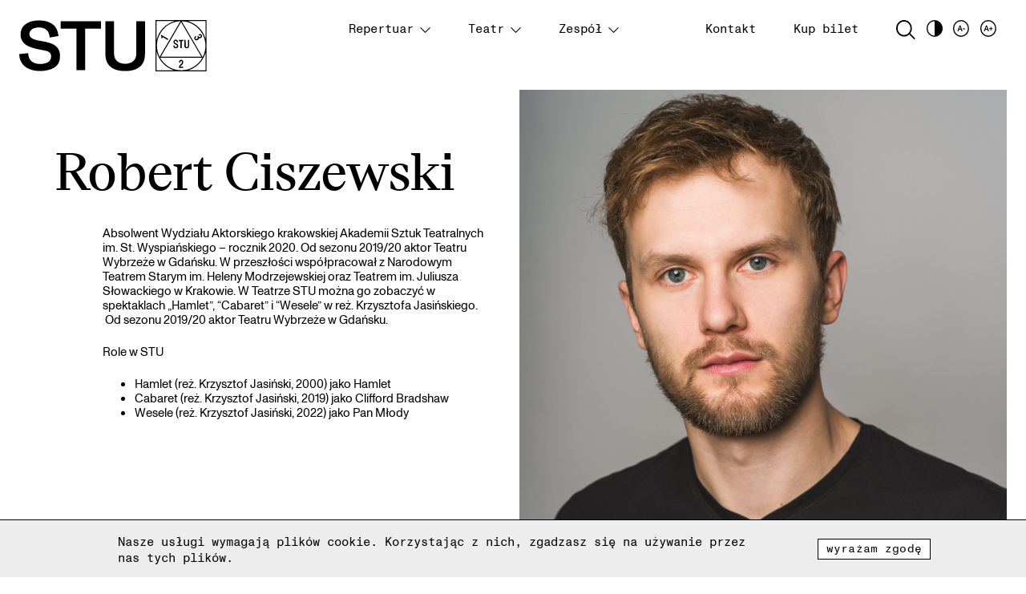

--- FILE ---
content_type: text/html; charset=UTF-8
request_url: https://scenastu.pl/zespol/robert-ciszewski/
body_size: 7496
content:
<!DOCTYPE html>
<html lang="pl-PL" prefix="og: https://ogp.me/ns#" class="no-js">

<head>
	<meta charset="utf-8">
	<meta http-equiv="X-UA-Compatible" content="IE=edge,chrome=1">
	<meta name="viewport" content="width=device-width, initial-scale=1">
	
<!-- Optymalizacja wyszukiwarek według Rank Math - https://rankmath.com/ -->
<title>Robert Ciszewski - Scena STU</title>
<meta name="description" content="Absolwent Wydziału Aktorskiego krakowskiej Akademii Sztuk Teatralnych im. St. Wyspiańskiego - rocznik 2020. Od sezonu 2019/20 aktor Teatru Wybrzeże w Gdańsku."/>
<meta name="robots" content="follow, index, max-snippet:-1, max-video-preview:-1, max-image-preview:large"/>
<link rel="canonical" href="https://scenastu.pl/zespol/robert-ciszewski/" />
<meta property="og:locale" content="pl_PL" />
<meta property="og:type" content="article" />
<meta property="og:title" content="Robert Ciszewski - Scena STU" />
<meta property="og:description" content="Absolwent Wydziału Aktorskiego krakowskiej Akademii Sztuk Teatralnych im. St. Wyspiańskiego - rocznik 2020. Od sezonu 2019/20 aktor Teatru Wybrzeże w Gdańsku." />
<meta property="og:url" content="https://scenastu.pl/zespol/robert-ciszewski/" />
<meta property="og:site_name" content="Scena STU" />
<meta property="article:publisher" content="https://www.facebook.com/TeatrSTU/" />
<meta property="og:updated_time" content="2025-04-10T13:20:17+02:00" />
<meta property="og:image" content="https://scenastu.pl/wp-content/uploads/2023/12/Robert-Ciszewski_-716x1024.jpg" />
<meta property="og:image:secure_url" content="https://scenastu.pl/wp-content/uploads/2023/12/Robert-Ciszewski_-716x1024.jpg" />
<meta property="og:image:width" content="716" />
<meta property="og:image:height" content="1024" />
<meta property="og:image:alt" content="Robert Ciszewski" />
<meta property="og:image:type" content="image/jpeg" />
<meta name="twitter:card" content="summary_large_image" />
<meta name="twitter:title" content="Robert Ciszewski - Scena STU" />
<meta name="twitter:description" content="Absolwent Wydziału Aktorskiego krakowskiej Akademii Sztuk Teatralnych im. St. Wyspiańskiego - rocznik 2020. Od sezonu 2019/20 aktor Teatru Wybrzeże w Gdańsku." />
<meta name="twitter:site" content="@teatrstu" />
<meta name="twitter:creator" content="@teatrstu" />
<meta name="twitter:image" content="https://scenastu.pl/wp-content/uploads/2023/12/Robert-Ciszewski_-716x1024.jpg" />
<!-- /Wtyczka Rank Math WordPress SEO -->

<style id='rank-math-toc-block-style-inline-css' type='text/css'>
.wp-block-rank-math-toc-block nav ol{counter-reset:item}.wp-block-rank-math-toc-block nav ol li{display:block}.wp-block-rank-math-toc-block nav ol li:before{content:counters(item, ".") ". ";counter-increment:item}

</style>
<link rel='stylesheet' id='classic-theme-styles-css' href='https://scenastu.pl/wp-includes/css/classic-themes.min.css?ver=1' type='text/css' media='all' />
<style id='global-styles-inline-css' type='text/css'>
body{--wp--preset--color--black: #000000;--wp--preset--color--cyan-bluish-gray: #abb8c3;--wp--preset--color--white: #ffffff;--wp--preset--color--pale-pink: #f78da7;--wp--preset--color--vivid-red: #cf2e2e;--wp--preset--color--luminous-vivid-orange: #ff6900;--wp--preset--color--luminous-vivid-amber: #fcb900;--wp--preset--color--light-green-cyan: #7bdcb5;--wp--preset--color--vivid-green-cyan: #00d084;--wp--preset--color--pale-cyan-blue: #8ed1fc;--wp--preset--color--vivid-cyan-blue: #0693e3;--wp--preset--color--vivid-purple: #9b51e0;--wp--preset--gradient--vivid-cyan-blue-to-vivid-purple: linear-gradient(135deg,rgba(6,147,227,1) 0%,rgb(155,81,224) 100%);--wp--preset--gradient--light-green-cyan-to-vivid-green-cyan: linear-gradient(135deg,rgb(122,220,180) 0%,rgb(0,208,130) 100%);--wp--preset--gradient--luminous-vivid-amber-to-luminous-vivid-orange: linear-gradient(135deg,rgba(252,185,0,1) 0%,rgba(255,105,0,1) 100%);--wp--preset--gradient--luminous-vivid-orange-to-vivid-red: linear-gradient(135deg,rgba(255,105,0,1) 0%,rgb(207,46,46) 100%);--wp--preset--gradient--very-light-gray-to-cyan-bluish-gray: linear-gradient(135deg,rgb(238,238,238) 0%,rgb(169,184,195) 100%);--wp--preset--gradient--cool-to-warm-spectrum: linear-gradient(135deg,rgb(74,234,220) 0%,rgb(151,120,209) 20%,rgb(207,42,186) 40%,rgb(238,44,130) 60%,rgb(251,105,98) 80%,rgb(254,248,76) 100%);--wp--preset--gradient--blush-light-purple: linear-gradient(135deg,rgb(255,206,236) 0%,rgb(152,150,240) 100%);--wp--preset--gradient--blush-bordeaux: linear-gradient(135deg,rgb(254,205,165) 0%,rgb(254,45,45) 50%,rgb(107,0,62) 100%);--wp--preset--gradient--luminous-dusk: linear-gradient(135deg,rgb(255,203,112) 0%,rgb(199,81,192) 50%,rgb(65,88,208) 100%);--wp--preset--gradient--pale-ocean: linear-gradient(135deg,rgb(255,245,203) 0%,rgb(182,227,212) 50%,rgb(51,167,181) 100%);--wp--preset--gradient--electric-grass: linear-gradient(135deg,rgb(202,248,128) 0%,rgb(113,206,126) 100%);--wp--preset--gradient--midnight: linear-gradient(135deg,rgb(2,3,129) 0%,rgb(40,116,252) 100%);--wp--preset--duotone--dark-grayscale: url('#wp-duotone-dark-grayscale');--wp--preset--duotone--grayscale: url('#wp-duotone-grayscale');--wp--preset--duotone--purple-yellow: url('#wp-duotone-purple-yellow');--wp--preset--duotone--blue-red: url('#wp-duotone-blue-red');--wp--preset--duotone--midnight: url('#wp-duotone-midnight');--wp--preset--duotone--magenta-yellow: url('#wp-duotone-magenta-yellow');--wp--preset--duotone--purple-green: url('#wp-duotone-purple-green');--wp--preset--duotone--blue-orange: url('#wp-duotone-blue-orange');--wp--preset--font-size--small: 13px;--wp--preset--font-size--medium: 20px;--wp--preset--font-size--large: 36px;--wp--preset--font-size--x-large: 42px;--wp--preset--spacing--20: 0.44rem;--wp--preset--spacing--30: 0.67rem;--wp--preset--spacing--40: 1rem;--wp--preset--spacing--50: 1.5rem;--wp--preset--spacing--60: 2.25rem;--wp--preset--spacing--70: 3.38rem;--wp--preset--spacing--80: 5.06rem;}:where(.is-layout-flex){gap: 0.5em;}body .is-layout-flow > .alignleft{float: left;margin-inline-start: 0;margin-inline-end: 2em;}body .is-layout-flow > .alignright{float: right;margin-inline-start: 2em;margin-inline-end: 0;}body .is-layout-flow > .aligncenter{margin-left: auto !important;margin-right: auto !important;}body .is-layout-constrained > .alignleft{float: left;margin-inline-start: 0;margin-inline-end: 2em;}body .is-layout-constrained > .alignright{float: right;margin-inline-start: 2em;margin-inline-end: 0;}body .is-layout-constrained > .aligncenter{margin-left: auto !important;margin-right: auto !important;}body .is-layout-constrained > :where(:not(.alignleft):not(.alignright):not(.alignfull)){max-width: var(--wp--style--global--content-size);margin-left: auto !important;margin-right: auto !important;}body .is-layout-constrained > .alignwide{max-width: var(--wp--style--global--wide-size);}body .is-layout-flex{display: flex;}body .is-layout-flex{flex-wrap: wrap;align-items: center;}body .is-layout-flex > *{margin: 0;}:where(.wp-block-columns.is-layout-flex){gap: 2em;}.has-black-color{color: var(--wp--preset--color--black) !important;}.has-cyan-bluish-gray-color{color: var(--wp--preset--color--cyan-bluish-gray) !important;}.has-white-color{color: var(--wp--preset--color--white) !important;}.has-pale-pink-color{color: var(--wp--preset--color--pale-pink) !important;}.has-vivid-red-color{color: var(--wp--preset--color--vivid-red) !important;}.has-luminous-vivid-orange-color{color: var(--wp--preset--color--luminous-vivid-orange) !important;}.has-luminous-vivid-amber-color{color: var(--wp--preset--color--luminous-vivid-amber) !important;}.has-light-green-cyan-color{color: var(--wp--preset--color--light-green-cyan) !important;}.has-vivid-green-cyan-color{color: var(--wp--preset--color--vivid-green-cyan) !important;}.has-pale-cyan-blue-color{color: var(--wp--preset--color--pale-cyan-blue) !important;}.has-vivid-cyan-blue-color{color: var(--wp--preset--color--vivid-cyan-blue) !important;}.has-vivid-purple-color{color: var(--wp--preset--color--vivid-purple) !important;}.has-black-background-color{background-color: var(--wp--preset--color--black) !important;}.has-cyan-bluish-gray-background-color{background-color: var(--wp--preset--color--cyan-bluish-gray) !important;}.has-white-background-color{background-color: var(--wp--preset--color--white) !important;}.has-pale-pink-background-color{background-color: var(--wp--preset--color--pale-pink) !important;}.has-vivid-red-background-color{background-color: var(--wp--preset--color--vivid-red) !important;}.has-luminous-vivid-orange-background-color{background-color: var(--wp--preset--color--luminous-vivid-orange) !important;}.has-luminous-vivid-amber-background-color{background-color: var(--wp--preset--color--luminous-vivid-amber) !important;}.has-light-green-cyan-background-color{background-color: var(--wp--preset--color--light-green-cyan) !important;}.has-vivid-green-cyan-background-color{background-color: var(--wp--preset--color--vivid-green-cyan) !important;}.has-pale-cyan-blue-background-color{background-color: var(--wp--preset--color--pale-cyan-blue) !important;}.has-vivid-cyan-blue-background-color{background-color: var(--wp--preset--color--vivid-cyan-blue) !important;}.has-vivid-purple-background-color{background-color: var(--wp--preset--color--vivid-purple) !important;}.has-black-border-color{border-color: var(--wp--preset--color--black) !important;}.has-cyan-bluish-gray-border-color{border-color: var(--wp--preset--color--cyan-bluish-gray) !important;}.has-white-border-color{border-color: var(--wp--preset--color--white) !important;}.has-pale-pink-border-color{border-color: var(--wp--preset--color--pale-pink) !important;}.has-vivid-red-border-color{border-color: var(--wp--preset--color--vivid-red) !important;}.has-luminous-vivid-orange-border-color{border-color: var(--wp--preset--color--luminous-vivid-orange) !important;}.has-luminous-vivid-amber-border-color{border-color: var(--wp--preset--color--luminous-vivid-amber) !important;}.has-light-green-cyan-border-color{border-color: var(--wp--preset--color--light-green-cyan) !important;}.has-vivid-green-cyan-border-color{border-color: var(--wp--preset--color--vivid-green-cyan) !important;}.has-pale-cyan-blue-border-color{border-color: var(--wp--preset--color--pale-cyan-blue) !important;}.has-vivid-cyan-blue-border-color{border-color: var(--wp--preset--color--vivid-cyan-blue) !important;}.has-vivid-purple-border-color{border-color: var(--wp--preset--color--vivid-purple) !important;}.has-vivid-cyan-blue-to-vivid-purple-gradient-background{background: var(--wp--preset--gradient--vivid-cyan-blue-to-vivid-purple) !important;}.has-light-green-cyan-to-vivid-green-cyan-gradient-background{background: var(--wp--preset--gradient--light-green-cyan-to-vivid-green-cyan) !important;}.has-luminous-vivid-amber-to-luminous-vivid-orange-gradient-background{background: var(--wp--preset--gradient--luminous-vivid-amber-to-luminous-vivid-orange) !important;}.has-luminous-vivid-orange-to-vivid-red-gradient-background{background: var(--wp--preset--gradient--luminous-vivid-orange-to-vivid-red) !important;}.has-very-light-gray-to-cyan-bluish-gray-gradient-background{background: var(--wp--preset--gradient--very-light-gray-to-cyan-bluish-gray) !important;}.has-cool-to-warm-spectrum-gradient-background{background: var(--wp--preset--gradient--cool-to-warm-spectrum) !important;}.has-blush-light-purple-gradient-background{background: var(--wp--preset--gradient--blush-light-purple) !important;}.has-blush-bordeaux-gradient-background{background: var(--wp--preset--gradient--blush-bordeaux) !important;}.has-luminous-dusk-gradient-background{background: var(--wp--preset--gradient--luminous-dusk) !important;}.has-pale-ocean-gradient-background{background: var(--wp--preset--gradient--pale-ocean) !important;}.has-electric-grass-gradient-background{background: var(--wp--preset--gradient--electric-grass) !important;}.has-midnight-gradient-background{background: var(--wp--preset--gradient--midnight) !important;}.has-small-font-size{font-size: var(--wp--preset--font-size--small) !important;}.has-medium-font-size{font-size: var(--wp--preset--font-size--medium) !important;}.has-large-font-size{font-size: var(--wp--preset--font-size--large) !important;}.has-x-large-font-size{font-size: var(--wp--preset--font-size--x-large) !important;}
.wp-block-navigation a:where(:not(.wp-element-button)){color: inherit;}
:where(.wp-block-columns.is-layout-flex){gap: 2em;}
.wp-block-pullquote{font-size: 1.5em;line-height: 1.6;}
</style>
<link rel='stylesheet' id='contact-form-7-css' href='https://scenastu.pl/wp-content/plugins/contact-form-7/includes/css/styles.css?ver=5.7.7' type='text/css' media='all' />
<link rel='stylesheet' id='normalize-css' href='https://scenastu.pl/wp-content/themes/scenastu.pl/dependencies/normalize.css?ver=6.1.9' type='text/css' media='all' />
<link rel='stylesheet' id='swiper-css-css' href='https://scenastu.pl/wp-content/themes/scenastu.pl/dependencies/swiper-bundle.min.css?ver=11.x.x' type='text/css' media='all' />
<link rel='stylesheet' id='style-css' href='https://scenastu.pl/wp-content/themes/scenastu.pl/style.min.css?ver=0.0.41+xicon' type='text/css' media='all' />
<link rel='stylesheet' id='fonts-css' href='https://scenastu.pl/wp-content/themes/scenastu.pl/fonts/fonts.css' type='text/css' media='all' />
<link rel="https://api.w.org/" href="https://scenastu.pl/wp-json/" /><link rel="alternate" type="application/json" href="https://scenastu.pl/wp-json/wp/v2/person/2598" /><link rel="EditURI" type="application/rsd+xml" title="RSD" href="https://scenastu.pl/xmlrpc.php?rsd" />
<link rel="wlwmanifest" type="application/wlwmanifest+xml" href="https://scenastu.pl/wp-includes/wlwmanifest.xml" />
<meta name="generator" content="WordPress 6.1.9" />
<link rel='shortlink' href='https://scenastu.pl/?p=2598' />
<link rel="alternate" type="application/json+oembed" href="https://scenastu.pl/wp-json/oembed/1.0/embed?url=https%3A%2F%2Fscenastu.pl%2Fzespol%2Frobert-ciszewski%2F" />
<link rel="alternate" type="text/xml+oembed" href="https://scenastu.pl/wp-json/oembed/1.0/embed?url=https%3A%2F%2Fscenastu.pl%2Fzespol%2Frobert-ciszewski%2F&#038;format=xml" />
<!-- Analytics by WP Statistics v14.7.2 - https://wp-statistics.com/ -->
<link rel="icon" href="https://scenastu.pl/wp-content/uploads/2023/10/favicon-110x110.png" sizes="32x32" />
<link rel="icon" href="https://scenastu.pl/wp-content/uploads/2023/10/favicon-200x200.png" sizes="192x192" />
<link rel="apple-touch-icon" href="https://scenastu.pl/wp-content/uploads/2023/10/favicon-200x200.png" />
<meta name="msapplication-TileImage" content="https://scenastu.pl/wp-content/uploads/2023/10/favicon.png" />
	<meta name="google-site-verification" content="RY-Czp0xQUWmiLR_bEZadiBuzvX-64vVKt2FxwV5VoM" />
</head>

<body class="person-template-default single single-person postid-2598 wp-embed-responsive">

<a class="skip-link" href="#main">Przejdź do treści</a>

<div class="top-bar"><div class="container">
	<div class="grid justify-space-between">
		<div class="col-9 col-lg-3">
						<a href="https://scenastu.pl" class="main-logo">
				<img height="95.9" width="351.2" src="https://scenastu.pl/wp-content/themes/scenastu.pl/img/logo.svg" alt="" />
				<span class="visibly-hidden">Strona główna</span>
			</a>
		</div>
		<div class="col-3 hidden-lg-up">
			<button class="show-navigation toggle-button unbutton" data-controls=".main-nav" data-id="main_nav" id="show_navigation">
				<span class="visibly-hidden">Pokaż nawigację</span>
			</button>
		</div>
		<div class="col-lg-9">
			<nav class="main-nav" id="main_nav"><ul class="main-nav-top-level">
				<li id="menu-item-1425" class="menu-item menu-item-type-post_type_archive menu-item-object-lgdates menu-item-has-children menu-item-1425 main-menu-left"><a href="https://scenastu.pl/calendar/">Repertuar</a>
<ul class="sub-menu dropdown-menu">
	<li id="menu-item-1426" class="menu-item menu-item-type-post_type_archive menu-item-object-lgdates menu-item-1426 main-menu-left"><a href="https://scenastu.pl/calendar/">Kalendarium</a></li>
	<li id="menu-item-1427" class="menu-item menu-item-type-post_type_archive menu-item-object-show menu-item-1427 main-menu-left"><a href="https://scenastu.pl/spektakle/">Spektakle</a></li>
</ul>
</li>
<li id="menu-item-1485" class="menu-item menu-item-type-custom menu-item-object-custom menu-item-has-children menu-item-1485 main-menu-left"><a href="#">Teatr</a>
<ul class="sub-menu dropdown-menu">
	<li id="menu-item-1486" class="menu-item menu-item-type-post_type menu-item-object-page menu-item-1486 main-menu-left"><a href="https://scenastu.pl/historia/">Historia</a></li>
	<li id="menu-item-1786" class="menu-item menu-item-type-post_type menu-item-object-page menu-item-1786 main-menu-left"><a href="https://scenastu.pl/instytucja/">Instytucja</a></li>
	<li id="menu-item-1428" class="menu-item menu-item-type-post_type menu-item-object-page current_page_parent menu-item-1428 main-menu-left"><a href="https://scenastu.pl/aktualnosci/">Aktualności</a></li>
	<li id="menu-item-1771" class="menu-item menu-item-type-post_type menu-item-object-page menu-item-1771 main-menu-left"><a href="https://scenastu.pl/partnerzy/">Partnerzy</a></li>
	<li id="menu-item-2138" class="menu-item menu-item-type-custom menu-item-object-custom menu-item-2138 main-menu-left"><a href="https://bilety.scenastu.pl/product">Sklep</a></li>
	<li id="menu-item-2703" class="menu-item menu-item-type-post_type menu-item-object-page menu-item-2703 main-menu-left"><a href="https://scenastu.pl/pokoje/">Pokoje</a></li>
	<li id="menu-item-2055" class="menu-item menu-item-type-post_type menu-item-object-page menu-item-2055 main-menu-left"><a href="https://scenastu.pl/zamowienia-publiczne/">Zamówienia publiczne</a></li>
	<li id="menu-item-2062" class="menu-item menu-item-type-post_type menu-item-object-page menu-item-2062 main-menu-left"><a href="https://scenastu.pl/ogloszenia-administracyjne/">Ogłoszenia administracyjne</a></li>
	<li id="menu-item-2671" class="menu-item menu-item-type-post_type menu-item-object-page menu-item-2671 main-menu-left"><a href="https://scenastu.pl/deklaracja-dostepnosci/">Deklaracja dostępności</a></li>
	<li id="menu-item-2681" class="menu-item menu-item-type-post_type menu-item-object-page menu-item-2681 main-menu-left"><a href="https://scenastu.pl/ulatwienia-dla-osob-z-niepelnosprawnosciami/">Ułatwienia dla osób z niepełnosprawnościami</a></li>
</ul>
</li>
<li id="menu-item-1429" class="menu-item menu-item-type-post_type_archive menu-item-object-person menu-item-has-children menu-item-1429 main-menu-left"><a href="https://scenastu.pl/zespol/">Zespół</a>
<ul class="sub-menu dropdown-menu">
	<li id="menu-item-1491" class="menu-item menu-item-type-post_type_archive menu-item-object-person menu-item-1491 main-menu-left"><a href="https://scenastu.pl/zespol/#kierownictwo">Kierownictwo</a></li>
	<li id="menu-item-1492" class="menu-item menu-item-type-post_type_archive menu-item-object-person menu-item-1492 main-menu-left"><a href="https://scenastu.pl/zespol/#aktorzy">Aktorzy</a></li>
</ul>
</li>
<li id="menu-item-1490" class="menu-item menu-item-type-post_type menu-item-object-page menu-item-1490 main-menu-right"><a href="https://scenastu.pl/kontakt/">Kontakt</a></li>
<li id="menu-item-2139" class="menu-item menu-item-type-custom menu-item-object-custom menu-item-2139 main-menu-right"><a href="https://bilety.scenastu.pl/">Kup bilet</a></li>
<li class="search-menu-item icon">
    <a class="search-link" href="https://scenastu.pl/search/" title="Szukaj">
        <img height="23.69" width="24.24" src="https://scenastu.pl/wp-content/themes/scenastu.pl/img/search.svg" alt="Szukaj" />
    </a>
</li><li class="contrast-menu-item accessibility-icon icon">
    <a class="contrast-button" href="/zespol/robert-ciszewski/?toggle-accessibility=contrast" title="Przełącz stronę na wersję z czarno-żółtym kontrastem">
        <img height="20.1" width="20.1" src="https://scenastu.pl/wp-content/themes/scenastu.pl/img/contrast.svg" alt="Przełącz stronę na wersję z czarno-żółtym kontrastem" />
    </a>
</li><li class="decrease-menu-item accessibility-icon icon"><a href="/zespol/robert-ciszewski/?fontsize=-1" title="Przełącz stronę na wersję z mniejszą czcionką"><img height="20.1" width="20.1" src="https://scenastu.pl/wp-content/themes/scenastu.pl/img/decrease.svg" alt="Przełącz stronę na wersję z mniejszą czcionką" /></a></li><li class="increase-menu-item accessibility-icon icon"><a href="/zespol/robert-ciszewski/?fontsize=1" title="Przełącz stronę na wersję z większą czcionką"><img height="20.1" width="20.1" src="https://scenastu.pl/wp-content/themes/scenastu.pl/img/increase.svg" alt="Przełącz stronę na wersję z większą czcionką" /></a></li>			</ul></nav>
		</div>
	</div>
</div></div>

<main class="main" id="main">
        <div class="module post-header person">
            
            <div class="container">
                <div class="grid">
                    <div class="col-12 col-lg-6">
                        <div class="grid grid-lg-bleed">

                            <div class="hidden-md-down col-lg-1">
                                <div class="content"></div>
                            </div>

                            <div class="col-12 col-lg-11">

                                <div class="content">
                                    
                                    <h1 class="post-title">Robert Ciszewski</h1>
                                
                                </div>

                            </div>
                        </div>
                    </div>
                </div>
            </div>

            <div class="container thumbnail person">
                <div class="grid">
                    <div class="col-12 col-lg-6 offset-lg-6"><img width="1824" height="2700" src="https://scenastu.pl/wp-content/uploads/2023/12/Robert-Ciszewski_-1824x2700.jpg" class="attachment-1824x2700 size-1824x2700 wp-post-image" alt="" decoding="async" srcset="https://scenastu.pl/wp-content/uploads/2023/12/Robert-Ciszewski_-1824x2700.jpg 1824w, https://scenastu.pl/wp-content/uploads/2023/12/Robert-Ciszewski_-912x1350.jpg 912w" sizes="(max-width: 1824px) 100vw, 1824px" /></div>
                </div>
            </div>

            <div class="container">
                <div class="grid">
                    <div class="col-12 col-lg-5 offset-lg-1">
                        <div class="module main-content-section">
                            <div class="main-content-section-content content">
                                <p>Absolwent Wydziału Aktorskiego krakowskiej Akademii Sztuk Teatralnych im. St. Wyspiańskiego &#8211; rocznik 2020. Od sezonu 2019/20 aktor Teatru Wybrzeże w Gdańsku. W przeszłości współpracował z Narodowym Teatrem Starym im. Heleny Modrzejewskiej oraz Teatrem im. Juliusza Słowackiego w Krakowie. W Teatrze STU można go zobaczyć w spektaklach „Hamlet”, “Cabaret” i “Wesele” w reż. Krzysztofa Jasińskiego.  Od sezonu 2019/20 aktor Teatru Wybrzeże w Gdańsku.</p>
<p>Role w STU</p>
<ul>
<li>Hamlet (reż. Krzysztof Jasiński, 2000) jako Hamlet</li>
<li>Cabaret (reż. Krzysztof Jasiński, 2019) jako Clifford Bradshaw</li>
<li>Wesele (reż. Krzysztof Jasiński, 2022) jako Pan Młody</li>
</ul>
                            </div>
                        </div>
                    </div>
                </div>
            </div>

        </div>


        
            <div class="module main-content-section cast">
                <div class="container">
                    <div class="grid">
                        <div class="col-12">
                            <h2 class="main-content-section-title gallery person">Spektakle</h2>
                        </div>
                    </div>
                </div>
                
    <div class="module shows person"><div class="container">
        <ul class="grid">
                            <li class="col-12 col-lg-3">
                    <a href="https://scenastu.pl/spektakl/wesele/" class="show">
                        <div class="thumbnail"><img width="443" height="298" src="https://scenastu.pl/wp-content/uploads/2023/12/CICHOSZ-3-1067x717.jpg" class="attachment-443x298 size-443x298 wp-post-image" alt="" decoding="async" loading="lazy" /></div>
                        <div class="content">

                            <div class="title">Wesele</div>
                            
                                                            
                                    <div class="role">
                                        <div class="as">jako</div>
                                        Pan Młody                                    </div>

                                                        </div>
                    </a>
                </li>
                            <li class="col-12 col-lg-3">
                    <a href="https://scenastu.pl/spektakl/hamlet/" class="show">
                        <div class="thumbnail"><img width="443" height="298" src="https://scenastu.pl/wp-content/uploads/2023/12/HAMLET-Foto-Jeremi-Astaszow-5-04-2022-www-80-1067x717.jpg" class="attachment-443x298 size-443x298 wp-post-image" alt="" decoding="async" loading="lazy" srcset="https://scenastu.pl/wp-content/uploads/2023/12/HAMLET-Foto-Jeremi-Astaszow-5-04-2022-www-80-1067x717.jpg 1067w, https://scenastu.pl/wp-content/uploads/2023/12/HAMLET-Foto-Jeremi-Astaszow-5-04-2022-www-80-165x110.jpg 165w" sizes="(max-width: 443px) 100vw, 443px" /></div>
                        <div class="content">

                            <div class="title">Hamlet</div>
                            
                                                            
                                    <div class="role">
                                        <div class="as">jako</div>
                                        Hamlet                                    </div>

                                                        </div>
                    </a>
                </li>
                            <li class="col-12 col-lg-3">
                    <a href="https://scenastu.pl/spektakl/cabaret/" class="show">
                        <div class="thumbnail"><img width="443" height="298" src="https://scenastu.pl/wp-content/uploads/2023/12/DSR2108-1-1067x717.jpg" class="attachment-443x298 size-443x298 wp-post-image" alt="" decoding="async" loading="lazy" srcset="https://scenastu.pl/wp-content/uploads/2023/12/DSR2108-1-1067x717.jpg 1067w, https://scenastu.pl/wp-content/uploads/2023/12/DSR2108-1-165x110.jpg 165w" sizes="(max-width: 443px) 100vw, 443px" /></div>
                        <div class="content">

                            <div class="title">Cabaret</div>
                            
                                                            
                                    <div class="role">
                                        <div class="as">jako</div>
                                        Clifford Bradshaw                                    </div>

                                                        </div>
                    </a>
                </li>
                    </ul>
    </div></div>

            </div>

                    <div class="module main-content-section gallery">
                <div class="container">
                    <div class="grid">
                        <div class="col-12">
                            <h2 class="main-content-section-title gallery person no-border">Galeria</h2>
                                <div class="main-gallery-wrapper">
        <div class="swiper swiper-main">
            <div class="swiper-wrapper">
                                    <div class="swiper-slide">
                        <figure class="figure">
                            <img width="1920" height="1280" src="https://scenastu.pl/wp-content/uploads/2023/12/HAMLET-Foto-Jeremi-Astaszow-5-04-2022-www-80-1.jpg" class="attachment-full size-full" alt="" decoding="async" loading="lazy" srcset="https://scenastu.pl/wp-content/uploads/2023/12/HAMLET-Foto-Jeremi-Astaszow-5-04-2022-www-80-1.jpg 1920w, https://scenastu.pl/wp-content/uploads/2023/12/HAMLET-Foto-Jeremi-Astaszow-5-04-2022-www-80-1-300x200.jpg 300w, https://scenastu.pl/wp-content/uploads/2023/12/HAMLET-Foto-Jeremi-Astaszow-5-04-2022-www-80-1-1024x683.jpg 1024w, https://scenastu.pl/wp-content/uploads/2023/12/HAMLET-Foto-Jeremi-Astaszow-5-04-2022-www-80-1-768x512.jpg 768w, https://scenastu.pl/wp-content/uploads/2023/12/HAMLET-Foto-Jeremi-Astaszow-5-04-2022-www-80-1-1536x1024.jpg 1536w, https://scenastu.pl/wp-content/uploads/2023/12/HAMLET-Foto-Jeremi-Astaszow-5-04-2022-www-80-1-165x110.jpg 165w" sizes="(max-width: 1920px) 100vw, 1920px" /><figcaption class="wp-caption-text caption">Hamlet, fot. Jeremi Astaszow</figcaption>                        </figure>
                    </div>
                                    <div class="swiper-slide">
                        <figure class="figure">
                            <img width="1920" height="1280" src="https://scenastu.pl/wp-content/uploads/2023/12/HAMLET-Foto-Jeremi-Astaszow-5-04-2022-www-156.jpg" class="attachment-full size-full" alt="" decoding="async" loading="lazy" srcset="https://scenastu.pl/wp-content/uploads/2023/12/HAMLET-Foto-Jeremi-Astaszow-5-04-2022-www-156.jpg 1920w, https://scenastu.pl/wp-content/uploads/2023/12/HAMLET-Foto-Jeremi-Astaszow-5-04-2022-www-156-300x200.jpg 300w, https://scenastu.pl/wp-content/uploads/2023/12/HAMLET-Foto-Jeremi-Astaszow-5-04-2022-www-156-1024x683.jpg 1024w, https://scenastu.pl/wp-content/uploads/2023/12/HAMLET-Foto-Jeremi-Astaszow-5-04-2022-www-156-768x512.jpg 768w, https://scenastu.pl/wp-content/uploads/2023/12/HAMLET-Foto-Jeremi-Astaszow-5-04-2022-www-156-1536x1024.jpg 1536w, https://scenastu.pl/wp-content/uploads/2023/12/HAMLET-Foto-Jeremi-Astaszow-5-04-2022-www-156-165x110.jpg 165w" sizes="(max-width: 1920px) 100vw, 1920px" /><figcaption class="wp-caption-text caption">Hamlet, fot. Jeremi Astaszow</figcaption>                        </figure>
                    </div>
                                    <div class="swiper-slide">
                        <figure class="figure">
                            <img width="1024" height="1536" src="https://scenastu.pl/wp-content/uploads/2023/12/ciszewski_fot-Tomasz-szkodzinski.jpg" class="attachment-full size-full" alt="" decoding="async" loading="lazy" srcset="https://scenastu.pl/wp-content/uploads/2023/12/ciszewski_fot-Tomasz-szkodzinski.jpg 1024w, https://scenastu.pl/wp-content/uploads/2023/12/ciszewski_fot-Tomasz-szkodzinski-200x300.jpg 200w, https://scenastu.pl/wp-content/uploads/2023/12/ciszewski_fot-Tomasz-szkodzinski-683x1024.jpg 683w, https://scenastu.pl/wp-content/uploads/2023/12/ciszewski_fot-Tomasz-szkodzinski-768x1152.jpg 768w, https://scenastu.pl/wp-content/uploads/2023/12/ciszewski_fot-Tomasz-szkodzinski-133x200.jpg 133w, https://scenastu.pl/wp-content/uploads/2023/12/ciszewski_fot-Tomasz-szkodzinski-73x110.jpg 73w" sizes="(max-width: 1024px) 100vw, 1024px" /><figcaption class="wp-caption-text caption">Hamlet, fot. Tomasz Szkodziński</figcaption>                        </figure>
                    </div>
                                    <div class="swiper-slide">
                        <figure class="figure">
                            <img width="1024" height="1536" src="https://scenastu.pl/wp-content/uploads/2023/12/Ciszewski.jpg" class="attachment-full size-full" alt="" decoding="async" loading="lazy" srcset="https://scenastu.pl/wp-content/uploads/2023/12/Ciszewski.jpg 1024w, https://scenastu.pl/wp-content/uploads/2023/12/Ciszewski-200x300.jpg 200w, https://scenastu.pl/wp-content/uploads/2023/12/Ciszewski-683x1024.jpg 683w, https://scenastu.pl/wp-content/uploads/2023/12/Ciszewski-768x1152.jpg 768w, https://scenastu.pl/wp-content/uploads/2023/12/Ciszewski-133x200.jpg 133w, https://scenastu.pl/wp-content/uploads/2023/12/Ciszewski-73x110.jpg 73w" sizes="(max-width: 1024px) 100vw, 1024px" /><figcaption class="wp-caption-text caption">Wesele, fot. Paweł Nowosławski</figcaption>                        </figure>
                    </div>
                            </div>
            <div class="swiper-pagination"></div>

            <div class="swiper-controls">
                <div class="swiper-button-prev"></div>
                <div class="swiper-button-next"></div>
            </div>
        </div>
        <div class="swiper swiper-thumbs">
            <div class="swiper-wrapper">
                <div class="swiper-slide"><img width="293" height="195" src="https://scenastu.pl/wp-content/uploads/2023/12/HAMLET-Foto-Jeremi-Astaszow-5-04-2022-www-80-1.jpg" class="attachment-x195 size-x195" alt="" decoding="async" loading="eager" sizes="(min-width: 1280px) 195px, 106px" srcset="https://scenastu.pl/wp-content/uploads/2023/12/HAMLET-Foto-Jeremi-Astaszow-5-04-2022-www-80-1.jpg 1920w, https://scenastu.pl/wp-content/uploads/2023/12/HAMLET-Foto-Jeremi-Astaszow-5-04-2022-www-80-1-300x200.jpg 300w, https://scenastu.pl/wp-content/uploads/2023/12/HAMLET-Foto-Jeremi-Astaszow-5-04-2022-www-80-1-1024x683.jpg 1024w, https://scenastu.pl/wp-content/uploads/2023/12/HAMLET-Foto-Jeremi-Astaszow-5-04-2022-www-80-1-768x512.jpg 768w, https://scenastu.pl/wp-content/uploads/2023/12/HAMLET-Foto-Jeremi-Astaszow-5-04-2022-www-80-1-1536x1024.jpg 1536w, https://scenastu.pl/wp-content/uploads/2023/12/HAMLET-Foto-Jeremi-Astaszow-5-04-2022-www-80-1-165x110.jpg 165w" /></div><div class="swiper-slide"><img width="293" height="195" src="https://scenastu.pl/wp-content/uploads/2023/12/HAMLET-Foto-Jeremi-Astaszow-5-04-2022-www-156.jpg" class="attachment-x195 size-x195" alt="" decoding="async" loading="eager" sizes="(min-width: 1280px) 195px, 106px" srcset="https://scenastu.pl/wp-content/uploads/2023/12/HAMLET-Foto-Jeremi-Astaszow-5-04-2022-www-156.jpg 1920w, https://scenastu.pl/wp-content/uploads/2023/12/HAMLET-Foto-Jeremi-Astaszow-5-04-2022-www-156-300x200.jpg 300w, https://scenastu.pl/wp-content/uploads/2023/12/HAMLET-Foto-Jeremi-Astaszow-5-04-2022-www-156-1024x683.jpg 1024w, https://scenastu.pl/wp-content/uploads/2023/12/HAMLET-Foto-Jeremi-Astaszow-5-04-2022-www-156-768x512.jpg 768w, https://scenastu.pl/wp-content/uploads/2023/12/HAMLET-Foto-Jeremi-Astaszow-5-04-2022-www-156-1536x1024.jpg 1536w, https://scenastu.pl/wp-content/uploads/2023/12/HAMLET-Foto-Jeremi-Astaszow-5-04-2022-www-156-165x110.jpg 165w" /></div><div class="swiper-slide"><img width="130" height="195" src="https://scenastu.pl/wp-content/uploads/2023/12/ciszewski_fot-Tomasz-szkodzinski.jpg" class="attachment-x195 size-x195" alt="" decoding="async" loading="eager" sizes="(min-width: 1280px) 195px, 106px" srcset="https://scenastu.pl/wp-content/uploads/2023/12/ciszewski_fot-Tomasz-szkodzinski.jpg 1024w, https://scenastu.pl/wp-content/uploads/2023/12/ciszewski_fot-Tomasz-szkodzinski-200x300.jpg 200w, https://scenastu.pl/wp-content/uploads/2023/12/ciszewski_fot-Tomasz-szkodzinski-683x1024.jpg 683w, https://scenastu.pl/wp-content/uploads/2023/12/ciszewski_fot-Tomasz-szkodzinski-768x1152.jpg 768w, https://scenastu.pl/wp-content/uploads/2023/12/ciszewski_fot-Tomasz-szkodzinski-133x200.jpg 133w, https://scenastu.pl/wp-content/uploads/2023/12/ciszewski_fot-Tomasz-szkodzinski-73x110.jpg 73w" /></div><div class="swiper-slide"><img width="130" height="195" src="https://scenastu.pl/wp-content/uploads/2023/12/Ciszewski.jpg" class="attachment-x195 size-x195" alt="" decoding="async" loading="eager" sizes="(min-width: 1280px) 195px, 106px" srcset="https://scenastu.pl/wp-content/uploads/2023/12/Ciszewski.jpg 1024w, https://scenastu.pl/wp-content/uploads/2023/12/Ciszewski-200x300.jpg 200w, https://scenastu.pl/wp-content/uploads/2023/12/Ciszewski-683x1024.jpg 683w, https://scenastu.pl/wp-content/uploads/2023/12/Ciszewski-768x1152.jpg 768w, https://scenastu.pl/wp-content/uploads/2023/12/Ciszewski-133x200.jpg 133w, https://scenastu.pl/wp-content/uploads/2023/12/Ciszewski-73x110.jpg 73w" /></div>            </div>
        </div>
    </div>
                            </div>
                    </div>
                </div>
            </div>

        </main>

<footer class="module footer">
    <div class="container">
        <div class="grid">

            <div class="col-lg-5 hidden-md-down">
                                <a href="https://scenastu.pl" class="footer-logo">
                    <img height="198.7" width="727.67" src="https://scenastu.pl/wp-content/themes/scenastu.pl/img/logo.svg" alt="" />
                    <span class="visibly-hidden">Strona główna</span>
                </a>
            </div>

            <div class="col-12 col-lg-6">
                <div class="footer-wrapper">
                    <nav class="footer-nav">
                        <ul><li id="menu-item-2697" class="menu-item menu-item-type-custom menu-item-object-custom menu-item-2697"><a href="http://bilety.scenastu.pl">Bilety</a></li>
<li id="menu-item-1932" class="menu-item menu-item-type-post_type menu-item-object-page menu-item-1932"><a href="https://scenastu.pl/kontakt/">Kontakt</a></li>
<li id="menu-item-1933" class="menu-item menu-item-type-custom menu-item-object-custom menu-item-1933"><a href="https://www.bip.krakow.pl/?bip_id=618">BIP</a></li>
<li id="menu-item-2723" class="menu-item menu-item-type-post_type menu-item-object-page menu-item-2723"><a href="https://scenastu.pl/polityka-prywatnosci/">Polityka prywatności</a></li>
<li class="scroll-to-top-menu-item accessibility-icon icon">
    <a class="scroll-to-top-button" href="#top" title="Przewiń na górę strony">
        <img height="20.1" width="20.1" src="https://scenastu.pl/wp-content/themes/scenastu.pl/img/back-to-top.svg" alt="Przewiń na górę strony" />
    </a>
</li><li class="search-menu-item icon">
    <a class="search-link" href="https://scenastu.pl/search/" title="Szukaj">
        <img height="23.69" width="24.24" src="https://scenastu.pl/wp-content/themes/scenastu.pl/img/search.svg" alt="Szukaj" />
    </a>
</li><li class="contrast-menu-item accessibility-icon icon">
    <a class="contrast-button" href="/zespol/robert-ciszewski/?toggle-accessibility=contrast" title="Przełącz stronę na wersję z czarno-żółtym kontrastem">
        <img height="20.1" width="20.1" src="https://scenastu.pl/wp-content/themes/scenastu.pl/img/contrast.svg" alt="Przełącz stronę na wersję z czarno-żółtym kontrastem" />
    </a>
</li><li class="decrease-menu-item accessibility-icon icon"><a href="/zespol/robert-ciszewski/?fontsize=-1" title="Przełącz stronę na wersję z mniejszą czcionką"><img height="20.1" width="20.1" src="https://scenastu.pl/wp-content/themes/scenastu.pl/img/decrease.svg" alt="Przełącz stronę na wersję z mniejszą czcionką" /></a></li><li class="increase-menu-item accessibility-icon icon"><a href="/zespol/robert-ciszewski/?fontsize=1" title="Przełącz stronę na wersję z większą czcionką"><img height="20.1" width="20.1" src="https://scenastu.pl/wp-content/themes/scenastu.pl/img/increase.svg" alt="Przełącz stronę na wersję z większą czcionką" /></a></li><li class="accessibility-menu-item accessibility-icon icon">
        <a class="accessibility-button" href="https://scenastu.pl/deklaracja-dostepnosci/">
            <img height="20.1" width="20.1" src="https://scenastu.pl/wp-content/themes/scenastu.pl/img/accessibility.svg" alt="" />
            <span class="visibly-hidden">Deklaracja dostępności</span>
        </a>
    </li>
                        </ul>
                    </nav>

                    <div class="grid align-end">
                                                <div class="col-6 col-lg-6">
                            <div class="address">
                                <div class="title">Krakowski Teatr Scena STU</div>                                <div class="content"><p>Instytucja Kultury Miasta Krakowa<br />
Al. Krasińskiego 16-18<br />
30-101 Kraków</p>
</div>                            </div>
                        </div>
                        <div class="col-6 col-lg-6">
                            <div class="address">
                                <div class="title">Bilety, informacje o spektaklach</div>                                <div class="content"><p>tel. 12 422 27 44<br />
bilety@scenastu.pl</p>
</div>                            </div>
                        </div>
                    </div>
                </div>
            </div>

            <div class="col-12 col-lg-1">
                <div class="component social-links">
                <ul id="menu-media-spolecznosciowe" class="menu"><li id="menu-item-1438" class="menu-item menu-item-type-custom menu-item-object-custom menu-item-1438"><a href="https://www.facebook.com/TeatrSTU/" target="_blank"><span class="visibly-hidden">Facebook</span></a></li>
<li id="menu-item-1439" class="menu-item menu-item-type-custom menu-item-object-custom menu-item-1439"><a href="https://x.com/teatrstu" target="_blank"><span class="visibly-hidden">X</span></a></li>
<li id="menu-item-1440" class="menu-item menu-item-type-custom menu-item-object-custom menu-item-1440"><a href="https://www.youtube.com/channel/UC4W6w4yxFLBiwdJ_-GniRXA" target="_blank"><span class="visibly-hidden">Youtube</span></a></li>
<li id="menu-item-1441" class="menu-item menu-item-type-custom menu-item-object-custom menu-item-1441"><a href="https://www.instagram.com/teatrstu/" target="_blank"><span class="visibly-hidden">Instagram</span></a></li>
<li id="menu-item-4162" class="menu-item menu-item-type-custom menu-item-object-custom menu-item-4162"><a href="https://www.tiktok.com/@scena.stu" target="_blank"><span class="visibly-hidden">TikTok</span></a></li>
</ul>                </div>
            </div>

        </div>
    </div>
</footer>

    <div class="module cookies" id="cookie-info"><div class="container"><div class="grid align-center">
        <p class="col-12 offset-lg-1 col-lg-8">
            Nasze usługi wymagają plików cookie. Korzystając z nich, zgadzasz się na używanie przez nas tych plików.                    </p>
        <p class="col-12 col-lg-3 button-wrapper">
            <button class="button close">
                Wyrażam zgodę            </button>
        </p>
    </div></div></div>

<script>(function (i, s, o, g, r, a, m) {
    i['GoogleAnalyticsObject'] = r; i[r] = i[r] || function () {
        (i[r].q = i[r].q || []).push(arguments)
    }, i[r].l = 1 * new Date(); a = s.createElement(o),
        m = s.getElementsByTagName(o)[0]; a.async = 1; a.src = g; m.parentNode.insertBefore(a, m)
})(window, document, 'script', 'https://www.google-analytics.com/analytics.js', 'ga');
ga('create', 'UA-104700310-1', 'auto'); ga('send', 'pageview');</script>

<script type='text/javascript' src='https://scenastu.pl/wp-content/plugins/contact-form-7/includes/swv/js/index.js?ver=5.7.7' id='swv-js'></script>
<script type='text/javascript' id='contact-form-7-js-extra'>
/* <![CDATA[ */
var wpcf7 = {"api":{"root":"https:\/\/scenastu.pl\/wp-json\/","namespace":"contact-form-7\/v1"}};
/* ]]> */
</script>
<script type='text/javascript' src='https://scenastu.pl/wp-content/plugins/contact-form-7/includes/js/index.js?ver=5.7.7' id='contact-form-7-js'></script>
<script type='text/javascript' id='wp-statistics-tracker-js-extra'>
/* <![CDATA[ */
var WP_Statistics_Tracker_Object = {"hitRequestUrl":"https:\/\/scenastu.pl\/wp-json\/wp-statistics\/v2\/hit?wp_statistics_hit_rest=yes&current_page_type=post_type_person&current_page_id=2598&search_query&page_uri=L3plc3BvbC9yb2JlcnQtY2lzemV3c2tpLw=","keepOnlineRequestUrl":"https:\/\/scenastu.pl\/wp-json\/wp-statistics\/v2\/online?wp_statistics_hit_rest=yes&current_page_type=post_type_person&current_page_id=2598&search_query&page_uri=L3plc3BvbC9yb2JlcnQtY2lzemV3c2tpLw=","option":{"dntEnabled":"1","cacheCompatibility":""}};
/* ]]> */
</script>
<script type='text/javascript' src='https://scenastu.pl/wp-content/plugins/wp-statistics/assets/js/tracker.js?ver=14.7.2' id='wp-statistics-tracker-js'></script>
<script type='text/javascript' src='https://scenastu.pl/wp-content/themes/scenastu.pl/dependencies/swiper-bundle.min.js?ver=11.x.x' id='swiper-js-js'></script>
<script type='text/javascript' id='scripts-js-extra'>
/* <![CDATA[ */
var stuTranslations = {"expand":"Zobacz wi\u0119cej","collapse":"Czytaj mniej","menuExpand":"Rozwi\u0144 submenu","menuCollapse":"Zamknij submenu"};
/* ]]> */
</script>
<script type='text/javascript' src='https://scenastu.pl/wp-content/themes/scenastu.pl/js/scripts.min.js?ver=0.0.13' id='scripts-js'></script>

</body>
</html>

--- FILE ---
content_type: text/css
request_url: https://scenastu.pl/wp-content/themes/scenastu.pl/style.min.css?ver=0.0.41+xicon
body_size: 10522
content:
@charset "UTF-8";:root{--reflex-columns:12;--reflex-grid-spacing:0.75rem;--reflex-xs:37.5rem;--reflex-sm:37.5rem;--reflex-md:65.625rem;--reflex-lg:80rem;--reflex-xlg:120rem;--reflex-xxs-max:36.5rem;--reflex-xs-max:36.5rem;--reflex-sm-max:64.625rem;--reflex-md-max:79rem;--reflex-lg-max:119rem}.container,.container-full{box-sizing:border-box;margin-left:auto;margin-right:auto;padding-left:1.5rem;padding-right:1.5rem;width:100%}.container .grid,.container-full .grid{margin-left:-.75rem;margin-right:-.75rem}@media (min-width:37.5rem){.container{max-width:37.5rem}}@media (min-width:65.625rem){.container{max-width:65.625rem}}@media (min-width:80rem){.container{max-width:80rem}}.grid{box-sizing:border-box;display:block;display:flex;flex-wrap:wrap;letter-spacing:-.31em;*letter-spacing:normal;list-style-type:none;margin:0 auto;padding:0;position:relative;word-spacing:-.43em}.grid:after,.grid:before,[class*=col-]{box-sizing:border-box;letter-spacing:normal;white-space:normal;word-spacing:normal}[class*=col-]{zoom:1;display:inline-block;*display:inline;padding:.75rem;position:relative;vertical-align:top;width:100%}[class*=col-]:after,[class*=col-]:before{box-sizing:border-box;letter-spacing:normal;white-space:normal;word-spacing:normal}[class*=col-] .grid{flex:1 1 auto;margin:-.75rem}.col-12{width:100%;*width:99.9%}.col-11{width:91.6666666667%;*width:91.5666666667%}.col-10{width:83.3333333333%;*width:83.2333333333%}.col-9{width:75%;*width:74.9%}.col-8{width:66.6666666667%;*width:66.5666666667%}.col-7{width:58.3333333333%;*width:58.2333333333%}.col-6{width:50%;*width:49.9%}.col-5{width:41.6666666667%;*width:41.5666666667%}.col-4{width:33.3333333333%;*width:33.2333333333%}.col-3{width:25%;*width:24.9%}.col-2{width:16.6666666667%;*width:16.5666666667%}.col-1{width:8.3333333333%;*width:8.2333333333%}@media (min-width:37.5rem){.col-xs-12{width:100%;*width:99.9%}.col-xs-11{width:91.6666666667%;*width:91.5666666667%}.col-xs-10{width:83.3333333333%;*width:83.2333333333%}.col-xs-9{width:75%;*width:74.9%}.col-xs-8{width:66.6666666667%;*width:66.5666666667%}.col-xs-7{width:58.3333333333%;*width:58.2333333333%}.col-xs-6{width:50%;*width:49.9%}.col-xs-5{width:41.6666666667%;*width:41.5666666667%}.col-xs-4{width:33.3333333333%;*width:33.2333333333%}.col-xs-3{width:25%;*width:24.9%}.col-xs-2{width:16.6666666667%;*width:16.5666666667%}.col-xs-1{width:8.3333333333%;*width:8.2333333333%}.col-sm-12{width:100%;*width:99.9%}.col-sm-11{width:91.6666666667%;*width:91.5666666667%}.col-sm-10{width:83.3333333333%;*width:83.2333333333%}.col-sm-9{width:75%;*width:74.9%}.col-sm-8{width:66.6666666667%;*width:66.5666666667%}.col-sm-7{width:58.3333333333%;*width:58.2333333333%}.col-sm-6{width:50%;*width:49.9%}.col-sm-5{width:41.6666666667%;*width:41.5666666667%}.col-sm-4{width:33.3333333333%;*width:33.2333333333%}.col-sm-3{width:25%;*width:24.9%}.col-sm-2{width:16.6666666667%;*width:16.5666666667%}.col-sm-1{width:8.3333333333%;*width:8.2333333333%}}@media (min-width:65.625rem){.col-md-12{width:100%;*width:99.9%}.col-md-11{width:91.6666666667%;*width:91.5666666667%}.col-md-10{width:83.3333333333%;*width:83.2333333333%}.col-md-9{width:75%;*width:74.9%}.col-md-8{width:66.6666666667%;*width:66.5666666667%}.col-md-7{width:58.3333333333%;*width:58.2333333333%}.col-md-6{width:50%;*width:49.9%}.col-md-5{width:41.6666666667%;*width:41.5666666667%}.col-md-4{width:33.3333333333%;*width:33.2333333333%}.col-md-3{width:25%;*width:24.9%}.col-md-2{width:16.6666666667%;*width:16.5666666667%}.col-md-1{width:8.3333333333%;*width:8.2333333333%}}@media (min-width:80rem){.col-lg-12{width:100%;*width:99.9%}.col-lg-11{width:91.6666666667%;*width:91.5666666667%}.col-lg-10{width:83.3333333333%;*width:83.2333333333%}.col-lg-9{width:75%;*width:74.9%}.col-lg-8{width:66.6666666667%;*width:66.5666666667%}.col-lg-7{width:58.3333333333%;*width:58.2333333333%}.col-lg-6{width:50%;*width:49.9%}.col-lg-5{width:41.6666666667%;*width:41.5666666667%}.col-lg-4{width:33.3333333333%;*width:33.2333333333%}.col-lg-3{width:25%;*width:24.9%}.col-lg-2{width:16.6666666667%;*width:16.5666666667%}.col-lg-1{width:8.3333333333%;*width:8.2333333333%}}@media (min-width:120rem){.col-xlg-12{width:100%;*width:99.9%}.col-xlg-11{width:91.6666666667%;*width:91.5666666667%}.col-xlg-10{width:83.3333333333%;*width:83.2333333333%}.col-xlg-9{width:75%;*width:74.9%}.col-xlg-8{width:66.6666666667%;*width:66.5666666667%}.col-xlg-7{width:58.3333333333%;*width:58.2333333333%}.col-xlg-6{width:50%;*width:49.9%}.col-xlg-5{width:41.6666666667%;*width:41.5666666667%}.col-xlg-4{width:33.3333333333%;*width:33.2333333333%}.col-xlg-3{width:25%;*width:24.9%}.col-xlg-2{width:16.6666666667%;*width:16.5666666667%}.col-xlg-1{width:8.3333333333%;*width:8.2333333333%}}.col-auto{flex:1 0 0px;width:auto}@media (min-width:37.5rem){.col-sm-auto,.col-xs-auto{flex:1 0 0px;width:auto}}@media (min-width:65.625rem){.col-md-auto{flex:1 0 0px;width:auto}}@media (min-width:80rem){.col-lg-auto{flex:1 0 0px;width:auto}}@media (min-width:120rem){.col-xlg-auto{flex:1 0 0px;width:auto}}.order-12{order:12}.order-11{order:11}.order-10{order:10}.order-9{order:9}.order-8{order:8}.order-7{order:7}.order-6{order:6}.order-5{order:5}.order-4{order:4}.order-3{order:3}.order-2{order:2}.order-1{order:1}.order-0{order:0}@media (min-width:37.5rem){.order-xs-12{order:12}.order-xs-11{order:11}.order-xs-10{order:10}.order-xs-9{order:9}.order-xs-8{order:8}.order-xs-7{order:7}.order-xs-6{order:6}.order-xs-5{order:5}.order-xs-4{order:4}.order-xs-3{order:3}.order-xs-2{order:2}.order-xs-1{order:1}.order-xs-0{order:0}.order-sm-12{order:12}.order-sm-11{order:11}.order-sm-10{order:10}.order-sm-9{order:9}.order-sm-8{order:8}.order-sm-7{order:7}.order-sm-6{order:6}.order-sm-5{order:5}.order-sm-4{order:4}.order-sm-3{order:3}.order-sm-2{order:2}.order-sm-1{order:1}.order-sm-0{order:0}}@media (min-width:65.625rem){.order-md-12{order:12}.order-md-11{order:11}.order-md-10{order:10}.order-md-9{order:9}.order-md-8{order:8}.order-md-7{order:7}.order-md-6{order:6}.order-md-5{order:5}.order-md-4{order:4}.order-md-3{order:3}.order-md-2{order:2}.order-md-1{order:1}.order-md-0{order:0}}@media (min-width:80rem){.order-lg-12{order:12}.order-lg-11{order:11}.order-lg-10{order:10}.order-lg-9{order:9}.order-lg-8{order:8}.order-lg-7{order:7}.order-lg-6{order:6}.order-lg-5{order:5}.order-lg-4{order:4}.order-lg-3{order:3}.order-lg-2{order:2}.order-lg-1{order:1}.order-lg-0{order:0}}@media (min-width:120rem){.order-xlg-12{order:12}.order-xlg-11{order:11}.order-xlg-10{order:10}.order-xlg-9{order:9}.order-xlg-8{order:8}.order-xlg-7{order:7}.order-xlg-6{order:6}.order-xlg-5{order:5}.order-xlg-4{order:4}.order-xlg-3{order:3}.order-xlg-2{order:2}.order-xlg-1{order:1}.order-xlg-0{order:0}}.offset-11{margin-left:91.6666666667%;*margin-left:91.5666666667%}.offset-10{margin-left:83.3333333333%;*margin-left:83.2333333333%}.offset-9{margin-left:75%;*margin-left:74.9%}.offset-8{margin-left:66.6666666667%;*margin-left:66.5666666667%}.offset-7{margin-left:58.3333333333%;*margin-left:58.2333333333%}.offset-6{margin-left:50%;*margin-left:49.9%}.offset-5{margin-left:41.6666666667%;*margin-left:41.5666666667%}.offset-4{margin-left:33.3333333333%;*margin-left:33.2333333333%}.offset-3{margin-left:25%;*margin-left:24.9%}.offset-2{margin-left:16.6666666667%;*margin-left:16.5666666667%}.offset-1{margin-left:8.3333333333%;*margin-left:8.2333333333%}@media (min-width:37.5rem){.offset-xs-11{margin-left:91.6666666667%;*margin-left:91.5666666667%}.offset-xs-10{margin-left:83.3333333333%;*margin-left:83.2333333333%}.offset-xs-9{margin-left:75%;*margin-left:74.9%}.offset-xs-8{margin-left:66.6666666667%;*margin-left:66.5666666667%}.offset-xs-7{margin-left:58.3333333333%;*margin-left:58.2333333333%}.offset-xs-6{margin-left:50%;*margin-left:49.9%}.offset-xs-5{margin-left:41.6666666667%;*margin-left:41.5666666667%}.offset-xs-4{margin-left:33.3333333333%;*margin-left:33.2333333333%}.offset-xs-3{margin-left:25%;*margin-left:24.9%}.offset-xs-2{margin-left:16.6666666667%;*margin-left:16.5666666667%}.offset-xs-1{margin-left:8.3333333333%;*margin-left:8.2333333333%}.offset-xs-0{margin-left:0;*margin-left:-.1%}.offset-sm-11{margin-left:91.6666666667%;*margin-left:91.5666666667%}.offset-sm-10{margin-left:83.3333333333%;*margin-left:83.2333333333%}.offset-sm-9{margin-left:75%;*margin-left:74.9%}.offset-sm-8{margin-left:66.6666666667%;*margin-left:66.5666666667%}.offset-sm-7{margin-left:58.3333333333%;*margin-left:58.2333333333%}.offset-sm-6{margin-left:50%;*margin-left:49.9%}.offset-sm-5{margin-left:41.6666666667%;*margin-left:41.5666666667%}.offset-sm-4{margin-left:33.3333333333%;*margin-left:33.2333333333%}.offset-sm-3{margin-left:25%;*margin-left:24.9%}.offset-sm-2{margin-left:16.6666666667%;*margin-left:16.5666666667%}.offset-sm-1{margin-left:8.3333333333%;*margin-left:8.2333333333%}.offset-sm-0{margin-left:0;*margin-left:-.1%}}@media (min-width:65.625rem){.offset-md-11{margin-left:91.6666666667%;*margin-left:91.5666666667%}.offset-md-10{margin-left:83.3333333333%;*margin-left:83.2333333333%}.offset-md-9{margin-left:75%;*margin-left:74.9%}.offset-md-8{margin-left:66.6666666667%;*margin-left:66.5666666667%}.offset-md-7{margin-left:58.3333333333%;*margin-left:58.2333333333%}.offset-md-6{margin-left:50%;*margin-left:49.9%}.offset-md-5{margin-left:41.6666666667%;*margin-left:41.5666666667%}.offset-md-4{margin-left:33.3333333333%;*margin-left:33.2333333333%}.offset-md-3{margin-left:25%;*margin-left:24.9%}.offset-md-2{margin-left:16.6666666667%;*margin-left:16.5666666667%}.offset-md-1{margin-left:8.3333333333%;*margin-left:8.2333333333%}.offset-md-0{margin-left:0;*margin-left:-.1%}}@media (min-width:80rem){.offset-lg-11{margin-left:91.6666666667%;*margin-left:91.5666666667%}.offset-lg-10{margin-left:83.3333333333%;*margin-left:83.2333333333%}.offset-lg-9{margin-left:75%;*margin-left:74.9%}.offset-lg-8{margin-left:66.6666666667%;*margin-left:66.5666666667%}.offset-lg-7{margin-left:58.3333333333%;*margin-left:58.2333333333%}.offset-lg-6{margin-left:50%;*margin-left:49.9%}.offset-lg-5{margin-left:41.6666666667%;*margin-left:41.5666666667%}.offset-lg-4{margin-left:33.3333333333%;*margin-left:33.2333333333%}.offset-lg-3{margin-left:25%;*margin-left:24.9%}.offset-lg-2{margin-left:16.6666666667%;*margin-left:16.5666666667%}.offset-lg-1{margin-left:8.3333333333%;*margin-left:8.2333333333%}.offset-lg-0{margin-left:0;*margin-left:-.1%}}@media (min-width:120rem){.offset-xlg-11{margin-left:91.6666666667%;*margin-left:91.5666666667%}.offset-xlg-10{margin-left:83.3333333333%;*margin-left:83.2333333333%}.offset-xlg-9{margin-left:75%;*margin-left:74.9%}.offset-xlg-8{margin-left:66.6666666667%;*margin-left:66.5666666667%}.offset-xlg-7{margin-left:58.3333333333%;*margin-left:58.2333333333%}.offset-xlg-6{margin-left:50%;*margin-left:49.9%}.offset-xlg-5{margin-left:41.6666666667%;*margin-left:41.5666666667%}.offset-xlg-4{margin-left:33.3333333333%;*margin-left:33.2333333333%}.offset-xlg-3{margin-left:25%;*margin-left:24.9%}.offset-xlg-2{margin-left:16.6666666667%;*margin-left:16.5666666667%}.offset-xlg-1{margin-left:8.3333333333%;*margin-left:8.2333333333%}.offset-xlg-0{margin-left:0;*margin-left:-.1%}}.wrap{flex-wrap:wrap}.no-wrap{flex-wrap:nowrap}.no-wrap [class*=col-]{flex-shrink:1}.wrap-reverse{flex-wrap:wrap-reverse}.direction-row{flex-direction:row}.direction-row-reverse{flex-direction:row-reverse}.direction-column{flex-direction:column}.direction-column-reverse{flex-direction:column-reverse}.align-start{align-items:flex-start}.align-end{align-items:flex-end}.align-end [class*=col-]{vertical-align:bottom}.align-center{align-items:center}.align-center [class*=col-]{vertical-align:middle}.align-baseline{align-items:baseline}.align-content-start{align-content:flex-start}.align-content-end{align-content:flex-end}.align-content-end [class*=col-]{vertical-align:bottom}.align-content-center{align-content:center}.align-content-space-between{align-content:space-between}.align-content-space-around{align-content:space-around}.align-self-stretch{align-self:stretch}.align-self-start{align-self:flex-start}.align-self-end{align-self:flex-end;vertical-align:bottom}.align-self-center{align-self:center;vertical-align:middle}.align-self-baseline{align-self:baseline;vertical-align:baseline}.justify-start{justify-content:flex-start}.justify-start.grid{text-align:left}.justify-end{justify-content:flex-end}.justify-end.grid{text-align:right;-moz-text-align-last:right;text-align-last:right}.justify-end.grid [class*=col-]{text-align:left;text-align:start;-moz-text-align-last:left;-moz-text-align-last:start;text-align-last:left;text-align-last:start}.justify-center{justify-content:center}.justify-center.grid{text-align:center;-moz-text-align-last:center;text-align-last:center}.justify-center.grid [class*=col-]{text-align:left;text-align:start;-moz-text-align-last:left;-moz-text-align-last:start;text-align-last:left;text-align-last:start}.justify-space-between{justify-content:space-between}.justify-space-between.grid{text-align:justify;-moz-text-align-last:justify;text-align-last:justify}.justify-space-between.grid [class*=col-]{text-align:left;text-align:start;-moz-text-align-last:left;-moz-text-align-last:start;text-align-last:left;text-align-last:start}.justify-space-around{justify-content:space-around}.justify-space-around.grid{text-align:justify;-moz-text-align-last:justify;text-align-last:justify}.justify-space-around.grid [class*=col-]{text-align:left;text-align:start;-moz-text-align-last:left;-moz-text-align-last:start;text-align-last:left;text-align-last:start}.grid-bleed [class*=col-]{padding:0}.col-grid{display:flex;flex-direction:column}.col-grid.direction-row{flex-direction:row}.col-bleed{padding:0}.col-bleed-x{padding:.75rem 0}.col-bleed-y{padding:0 .75rem}.flex-img{display:block;flex:0 0 auto;height:auto;max-width:100%;width:100%;*width:auto}.flex-footer{margin-top:auto;width:100%}.flex-footer,.flex-footer>:last-child{margin-bottom:0}@media (min-width:0px) and (max-width:36.5rem){.hidden-xxs{display:none}}@media (min-width:37.5rem){.hidden-xs-up{display:none}}@media (max-width:36.5rem){.hidden-xs-down{display:none}}@media (min-width:37.5rem) and (max-width:36.5rem){.hidden-xs{display:none}}@media (min-width:37.5rem){.hidden-sm-up{display:none}}@media (max-width:64.625rem){.hidden-sm-down{display:none}}@media (min-width:37.5rem) and (max-width:64.625rem){.hidden-sm{display:none}}@media (min-width:65.625rem){.hidden-md-up{display:none}}@media (max-width:79rem){.hidden-md-down{display:none}}@media (min-width:65.625rem) and (max-width:79rem){.hidden-md{display:none}}@media (min-width:80rem){.hidden-lg-up{display:none}}@media (max-width:119rem){.hidden-lg-down{display:none}}@media (min-width:80rem) and (max-width:119rem){.hidden-lg{display:none}}@media (min-width:120rem){.hidden-xlg{display:none}}body{-webkit-text-size-adjust:100%;font-family:Work Sans,sans-serif}a{color:inherit;color:#777}a:hover{color:#707070}b,strong{font-weight:700}html{font-size:.5rem}html.fontsize--3{font-size:.3125rem}@media screen and (min-width:15.625em){html.fontsize--3{font-size:.2083333333rem}}@media screen and (min-width:21.875em){html.fontsize--3{font-size:.2916666667rem}}@media screen and (min-width:31.25em){html.fontsize--3{font-size:.4166666667rem}}@media screen and (min-width:46.875em){html.fontsize--3{font-size:.625rem}}@media screen and (min-width:67.5em){html.fontsize--3{font-size:.3515625rem}}@media screen and (min-width:80em){html.fontsize--3{font-size:.4166666667rem}}@media screen and (min-width:90em){html.fontsize--3{font-size:.46875rem}}@media screen and (min-width:100em){html.fontsize--3{font-size:.5208333333rem}}@media screen and (min-width:120em){html.fontsize--3{font-size:.625rem}}html.fontsize--2{font-size:.375rem}@media screen and (min-width:15.625em){html.fontsize--2{font-size:.25rem}}@media screen and (min-width:21.875em){html.fontsize--2{font-size:.35rem}}@media screen and (min-width:31.25em){html.fontsize--2{font-size:.5rem}}@media screen and (min-width:46.875em){html.fontsize--2{font-size:.75rem}}@media screen and (min-width:67.5em){html.fontsize--2{font-size:.421875rem}}@media screen and (min-width:80em){html.fontsize--2{font-size:.5rem}}@media screen and (min-width:90em){html.fontsize--2{font-size:.5625rem}}@media screen and (min-width:100em){html.fontsize--2{font-size:.625rem}}@media screen and (min-width:120em){html.fontsize--2{font-size:.75rem}}html.fontsize--1{font-size:.4375rem}@media screen and (min-width:15.625em){html.fontsize--1{font-size:.2916666667rem}}@media screen and (min-width:21.875em){html.fontsize--1{font-size:.4083333333rem}}@media screen and (min-width:31.25em){html.fontsize--1{font-size:.5833333333rem}}@media screen and (min-width:46.875em){html.fontsize--1{font-size:.875rem}}@media screen and (min-width:67.5em){html.fontsize--1{font-size:.4921875rem}}@media screen and (min-width:80em){html.fontsize--1{font-size:.5833333333rem}}@media screen and (min-width:90em){html.fontsize--1{font-size:.65625rem}}@media screen and (min-width:100em){html.fontsize--1{font-size:.7291666667rem}}@media screen and (min-width:120em){html.fontsize--1{font-size:.875rem}}@media screen and (min-width:15.625em){html{font-size:.3333333333rem}}@media screen and (min-width:21.875em){html{font-size:.4666666667rem}}@media screen and (min-width:31.25em){html{font-size:.6666666667rem}}@media screen and (min-width:46.875em){html{font-size:1rem}}@media screen and (min-width:67.5em){html{font-size:.5625rem}}@media screen and (min-width:80em){html{font-size:.6666666667rem}}@media screen and (min-width:90em){html{font-size:.75rem}}@media screen and (min-width:100em){html{font-size:.8333333333rem}}@media screen and (min-width:120em){html{font-size:1rem}}html.fontsize-1{font-size:.5625rem}@media screen and (min-width:15.625em){html.fontsize-1{font-size:.375rem}}@media screen and (min-width:21.875em){html.fontsize-1{font-size:.525rem}}@media screen and (min-width:31.25em){html.fontsize-1{font-size:.75rem}}@media screen and (min-width:46.875em){html.fontsize-1{font-size:1.125rem}}@media screen and (min-width:67.5em){html.fontsize-1{font-size:.6328125rem}}@media screen and (min-width:80em){html.fontsize-1{font-size:.75rem}}@media screen and (min-width:90em){html.fontsize-1{font-size:.84375rem}}@media screen and (min-width:100em){html.fontsize-1{font-size:.9375rem}}@media screen and (min-width:120em){html.fontsize-1{font-size:1.125rem}}html.fontsize-2{font-size:.625rem}@media screen and (min-width:15.625em){html.fontsize-2{font-size:.4166666667rem}}@media screen and (min-width:21.875em){html.fontsize-2{font-size:.5833333333rem}}@media screen and (min-width:31.25em){html.fontsize-2{font-size:.8333333333rem}}@media screen and (min-width:46.875em){html.fontsize-2{font-size:1.25rem}}@media screen and (min-width:67.5em){html.fontsize-2{font-size:.703125rem}}@media screen and (min-width:80em){html.fontsize-2{font-size:.8333333333rem}}@media screen and (min-width:90em){html.fontsize-2{font-size:.9375rem}}@media screen and (min-width:100em){html.fontsize-2{font-size:1.0416666667rem}}@media screen and (min-width:120em){html.fontsize-2{font-size:1.25rem}}html.fontsize-3{font-size:.6875rem}@media screen and (min-width:15.625em){html.fontsize-3{font-size:.4583333333rem}}@media screen and (min-width:21.875em){html.fontsize-3{font-size:.6416666667rem}}@media screen and (min-width:31.25em){html.fontsize-3{font-size:.9166666667rem}}@media screen and (min-width:46.875em){html.fontsize-3{font-size:1.375rem}}@media screen and (min-width:67.5em){html.fontsize-3{font-size:.7734375rem}}@media screen and (min-width:80em){html.fontsize-3{font-size:.9166666667rem}}@media screen and (min-width:90em){html.fontsize-3{font-size:1.03125rem}}@media screen and (min-width:100em){html.fontsize-3{font-size:1.1458333333rem}}@media screen and (min-width:120em){html.fontsize-3{font-size:1.375rem}}@media (min-width:80rem){.container,.container-full{padding-left:2.25rem;padding-right:2.25rem}}@media (min-width:37.5rem){.container{max-width:100%}}@media (min-width:65.625rem){.container{max-width:100%}}@media (min-width:80rem){.container{max-width:100%}}@media (min-width:120rem){.container{max-width:120rem}}[class*=col-]{padding-bottom:0;padding-top:0}[class*=col-] .grid{margin-bottom:0;margin-top:0}@media (min-width:80rem){.grid-lg-bleed [class*=col-]{padding:0}}.single-show .post-header .meta-info-table-wrapper{margin-bottom:2.96875rem;margin-top:.4375rem}@media (max-width:1279px){.post-type-archive-show .module.page-header{margin-bottom:3.8125rem;margin-top:3.125rem}.post-type-archive-show .page-title{font-size:7rem}.post-type-archive-show .module.shows{margin-top:4.125rem}}@media (min-width:1280px){.post-type-archive-show #main{margin-top:14.375rem}.post-type-archive-show .module.shows{margin-bottom:1.6875rem}}@media (max-width:1279px){body.search .module.page-header{margin-bottom:3.8125rem;margin-top:3.125rem}}@media (min-width:1280px){body.search #main{margin-top:14.375rem}}.single-show .main-content-section+.main-content-section{margin-top:7.8125rem}@media (min-width:1280px){.single-show .main-content-section+.main-content-section{margin-top:11.0625rem}.single-show .module.post-header .post-title{margin-bottom:1.75rem}}body.page .see-more-button.cast{margin-top:3.3125rem}@media (min-width:1280px){body.page #main{margin-top:14.375rem}}.front-page-container .main-content-section.calendar,.home.page .main-content-section.calendar{margin-top:8.875rem}.front-page-container .main-content-section.calendar .see-more-button,.home.page .main-content-section.calendar .see-more-button{margin-top:6.1875rem}.front-page-container .main-content-section.shows .see-more-button,.home.page .main-content-section.shows .see-more-button{margin-top:0}.front-page-container .main-content-section.cast,.front-page-container .main-content-section.posts,.home.page .main-content-section.cast,.home.page .main-content-section.posts{margin-top:7.8125rem}.front-page-container .main-content-section.cast .see-more-button,.home.page .main-content-section.cast .see-more-button{margin-top:2.5rem}.front-page-container .main-content-section.featured-page,.home.page .main-content-section.featured-page{margin-top:9.375rem}.front-page-container .main-content-section.featured-page .see-more-button,.home.page .main-content-section.featured-page .see-more-button{margin-top:3.125rem}.front-page-container .main-content-section.form,.home.page .main-content-section.form{margin-top:7.5rem}.front-page-container .main-content-section:last-child,.home.page .main-content-section:last-child{margin-bottom:-3.125rem}@media (max-width:1279px){.front-page-container .page-title,.home.page .page-title{font-size:7rem}.front-page-container .main-content-section.shows,.home.page .main-content-section.shows{margin-top:12.3125rem}}@media (min-width:1280px){.front-page-container #main,.home.page #main{margin-top:10.5rem}.front-page-container .main-content-section.calendar,.home.page .main-content-section.calendar{margin-top:0}.front-page-container .main-content-section.calendar .see-more-button,.home.page .main-content-section.calendar .see-more-button{margin-top:3.25rem}.front-page-container .main-content-section.shows .page-title,.home.page .main-content-section.shows .page-title{clip:rect(1px 1px 1px 1px);clip:rect(1px,1px,1px,1px);border:0!important;height:1px!important;overflow:hidden;padding:0!important;position:absolute!important;width:1px!important}.front-page-container .main-content-section.shows .see-more-button,.home.page .main-content-section.shows .see-more-button{margin-top:1.0625rem}.front-page-container .main-content-section.posts,.home.page .main-content-section.posts{margin-top:5.875rem}.front-page-container .main-content-section.cast,.home.page .main-content-section.cast{margin-top:7rem}.front-page-container .main-content-section.cast .see-more-button,.home.page .main-content-section.cast .see-more-button{margin-top:3.3125rem}.front-page-container .main-content-section.featured-page,.home.page .main-content-section.featured-page{margin-top:5.75rem}.front-page-container .main-content-section.featured-page .see-more-button,.home.page .main-content-section.featured-page .see-more-button{margin-top:3.4375rem}.front-page-container .main-content-section.form,.home.page .main-content-section.form{margin-top:4.75rem}.front-page-container .main-content-section:last-child,.home.page .main-content-section:last-child{margin-bottom:4.3125rem}.page-template-template-contact-php .page-title{margin-bottom:3.5625rem}.page-template-template-contact-php .page-title.partners{margin-top:3.0625rem}}@media (max-width:1279px){.post-type-archive-lgdates .module.page-header{margin-bottom:13.125rem}}@media (min-width:1280px){.post-type-archive-lgdates #main{margin-top:14.375rem}.post-type-archive-lgdates .page-title{margin-bottom:2.9375rem}}@media (max-width:1279px){.main-content-section-title.about{clip:rect(1px 1px 1px 1px);clip:rect(1px,1px,1px,1px);border:0!important;height:1px!important;overflow:hidden;padding:0!important;position:absolute!important;width:1px!important}}.main-content-section.gallery{margin-top:8.8125rem}.main-content-section-title.gallery{border:none}@media (min-width:1280px){.group-container .group-header{background:#fff;position:sticky;top:0;z-index:1}.group-container .group-content{position:relative;z-index:0}.group-container .group-content .page-title.letter{margin-top:-10.3625rem;padding-top:11rem}}.post-type-archive-person .page-title{margin-bottom:0}.post-type-archive-person .main-content-section-title{margin-bottom:1.125rem}.post-type-archive-person .swiper-people{margin-bottom:1.71875rem}.post-type-archive-person .swiper-people:not(.swiper-locked){margin-top:3.0625rem}.post-type-archive-person .page-title.letter{margin-top:.6375rem}@media (max-width:1279px){.post-type-archive-person .module.page-header{margin-bottom:3.8125rem;margin-top:3.125rem}}@media (min-width:1280px){.post-type-archive-person .module.page-header{margin-bottom:1.75rem}.post-type-archive-person #main{margin-top:14.375rem}}@media (max-width:1279px){.post-type-archive-person .main-content-section-title{font-size:6.875rem}}.single-person .main-content-section.cast{margin-top:8.5625rem}html{scroll-behavior:smooth}html body{display:flex;flex-direction:column;min-height:100vh}html body>footer{margin-top:auto}#main{margin-top:10.5rem;max-width:100vw;overflow-x:hidden;overflow-x:clip}@media (min-width:1280px){#main{margin-top:10.5rem}}.visibly-hidden{clip:rect(1px 1px 1px 1px);clip:rect(1px,1px,1px,1px);border:0!important;height:1px!important;overflow:hidden;padding:0!important;position:absolute!important;width:1px!important}.skip-link{background-color:#fff;border:.0625rem solid;left:50%;opacity:0;padding:1.875rem;pointer-events:none;position:fixed;top:0;transform:translate(-50%);z-index:1000}.skip-link:focus{opacity:1;pointer-events:auto}.unbutton{-webkit-appearance:none;background:none;border:none;border-radius:0;color:inherit;display:block;font-family:inherit;font-size:inherit;font-weight:inherit;letter-spacing:inherit;line-height:inherit;padding:0;text-transform:inherit}button.unbutton,input[type=submit].unbutton{cursor:pointer}@keyframes fadein{0%{opacity:0}to{opacity:1}}.ticket-icon{background:url(img/ticket.svg) 50% no-repeat transparent;background-size:contain;display:inline-block;height:2.15rem;margin:.9375rem 0 0 auto;vertical-align:middle;width:5.1875rem}@media (min-width:1280px){.ticket-icon{height:2.275rem;width:5.5rem}}.search-menu-item .search-link img{vertical-align:bottom}.button,button,input[type=submit]{-webkit-appearance:none;background:none;border:none;border-radius:0;color:inherit;cursor:pointer;display:block;display:inline-block;font-family:inherit;font-family:Monument Grotesk Mono;font-size:inherit;font-size:1.3125rem;font-weight:inherit;letter-spacing:inherit;letter-spacing:.01em;line-height:inherit;line-height:1.380952381;padding:.125rem .9375rem .375rem;text-transform:inherit;text-transform:lowercase;vertical-align:middle}input[type=submit]{background-color:#000;color:#fff}.button,main button{border:1px solid;text-decoration:none}.button:after,main button:after{content:" →"}.see-more-button,button{text-align:center}.see-more-overlay{height:100%;left:0;position:absolute;top:0;width:100%}.see-more-overlay>*{clip:rect(1px 1px 1px 1px);clip:rect(1px,1px,1px,1px);border:0!important;height:1px!important;overflow:hidden;padding:0!important;position:absolute!important;width:1px!important}.wp-caption-text{font-family:Monument Grotesk Mono;font-size:1.65rem;line-height:1.1904761905;text-align:right}@media ((min-width:1280px)){.wp-caption-text{font-size:1.125rem}}.swiper-slide .wp-caption-text{font-family:Monument Grotesk;text-align:left}.component.social-links,.component.social-links ul{height:100%}.component.social-links ul{display:flex;margin:3.125rem -1.875rem 0;padding:0}@media (min-width:1280px){.component.social-links ul{flex-direction:column;justify-content:space-between;margin:0}}.component.social-links li{display:block;margin:0 1.875rem}@media (min-width:1280px){.component.social-links li{margin:0}}.component.social-links a{background-position:50%;background-repeat:no-repeat;display:block;float:right;height:2.6875rem;width:2.5rem}.component.social-links a[href*="//facebook."],.component.social-links a[href*="//www.facebook."]{background-image:url(img/fb-icon.svg);background-size:1.254375rem 2.67625rem}.component.social-links a[href*="//instagram."],.component.social-links a[href*="//www.instagram."]{background-image:url(img/ig-icon.svg);background-size:2.38125rem 2.38125rem}.component.social-links a[href*="//twitter."],.component.social-links a[href*="//www.twitter."]{background-image:url(img/tw-icon.svg);background-size:2.326875rem 1.890625rem}.component.social-links a[href*="//www.x."],.component.social-links a[href*="//x."]{background-image:url(img/x-icon.svg);background-size:2.33rem 2.38125rem}.component.social-links a[href*="//www.youtube."],.component.social-links a[href*="//youtube."]{background-image:url(img/yt-icon.svg);background-size:2.46875rem 1.978125rem}.component.social-links a[href*="//tiktok."],.component.social-links a[href*="//www.tiktok."]{background-image:url(img/tt-icon.svg);background-size:2.3425rem 2.67625rem}@media (min-width:1280px){.component.social-links a{height:1.70625rem;width:1.575rem}.component.social-links a[href*="//facebook."],.component.social-links a[href*="//www.facebook."]{background-size:.8rem 1.70625rem}.component.social-links a[href*="//instagram."],.component.social-links a[href*="//www.instagram."]{background-size:1.525rem 1.525rem}.component.social-links a[href*="//twitter."],.component.social-links a[href*="//www.twitter."]{background-size:1.48125rem 1.20625rem}.component.social-links a[href*="//www.x."],.component.social-links a[href*="//x."]{background-size:1.4921875rem 1.525rem}.component.social-links a[href*="//www.youtube."],.component.social-links a[href*="//youtube."]{background-size:1.575rem 1.2625rem}.component.social-links a[href*="//tiktok."],.component.social-links a[href*="//www.tiktok."]{background-size:1.493125rem 1.70625rem}}.top-bar{background-color:#fff;box-sizing:border-box;padding:2rem 0;position:absolute;top:0;width:100%;z-index:100}@media (max-width:1279px){.top-bar.fix{position:fixed}}@media (min-width:1280px){.top-bar{padding:2.3125rem 0}}.main-logo{display:block;width:14.26875rem}.main-logo img{height:auto;width:14.26875rem}@media (min-width:1280px){.main-logo{position:absolute}.main-logo,.main-logo img{width:21.95rem}}.show-navigation{background:url(img/open-menu.svg) 50% no-repeat transparent;background-size:contain;height:3.75rem;margin:0 0 0 auto;width:3.75rem}.show-navigation[aria-expanded=true]{background-image:url(img/close-menu.svg)}@media (min-width:1280px){.show-navigation{display:none}}.main-nav li,.main-nav ul{margin:0;padding:0}.main-nav .main-nav-top-level{display:flex}.main-nav li{display:block}.main-nav .icon img{vertical-align:middle}.main-nav .icon.accessibility-icon img{margin-bottom:.25rem}.main-nav .icon.accessibility-icon .disabled{opacity:.3}.main-nav .dropdown-button{display:inline-block;padding-right:1.78125rem;position:relative;vertical-align:middle}.main-nav .dropdown-button:after{background:url(img/dropdown.svg) 50% no-repeat transparent;background-size:contain;bottom:.75rem;content:"";height:.69375rem;position:absolute;right:0;transform:rotate(0deg);transition:transform .3s ease-in-out;width:1.28125rem}.main-nav .dropdown-button[aria-expanded=true]:after{transform:rotate(180deg)}@media (max-width:1279px){.main-nav{background-color:#fff;box-sizing:border-box;height:calc(100% - 7.1875rem);left:100%;padding:4.375rem 1.375rem;position:fixed;top:7.1875rem;transform:translateZ(0);transition:transform .3s ease-in-out;width:100%}.main-nav:not([aria-hidden]){transform:translate3d(-100%,0,0)}.main-nav:not([aria-hidden]) .main-nav-top-level{transition:visibility 0s linear 0s;visibility:visible}.main-nav .main-nav-top-level{flex-direction:column;transition:visibility 0s linear 3s;visibility:hidden}.main-nav .main-nav-top-level>li{border-top:1px solid;padding-bottom:.5625rem}.main-nav .main-nav-top-level>li:last-child{border-bottom:1px solid}.main-nav .menu-item-has-children{display:flex;flex-wrap:wrap}.main-nav .dropdown-button{margin-left:auto;padding-right:4.375rem}.main-nav .dropdown-button:after{background-image:url(img/dropdown-mobile.svg);bottom:1.9375rem;height:1.4375rem;right:.875rem;width:2.86875rem}.main-nav .dropdown-button[aria-expanded=true]~.empty-line.empty-line{display:none}.main-nav .dropdown-menu{margin-bottom:3.6875rem;margin-top:1.25rem;width:100%}}@media (min-width:1280px){.main-nav .main-nav-top-level{justify-content:flex-end}.main-nav li{margin-right:4.4375rem}.main-nav li:last-child{margin-right:0}.main-nav li.icon{margin-right:1.25rem}.main-nav .main-menu-left+.main-menu-right{margin-left:5.625rem}.main-nav .dropdown-button{margin-left:-.1875rem;padding-right:1.3125rem}}.main-nav ul ul li{display:block}.main-nav .dropdown-menu{box-sizing:border-box;padding:.8125rem 0 .25rem;transition:opacity .3s ease-in-out}.main-nav .dropdown-menu li{position:relative}.main-nav .dropdown-menu li:before{content:" "}.main-nav .dropdown-menu li a{left:0;position:absolute;white-space:nowrap}.main-nav .dropdown-button .label.collapse,.main-nav .dropdown-menu,.main-nav .empty-line{display:none}.main-nav .dropdown-button[aria-expanded=true]~.dropdown-menu,.main-nav .dropdown-button[aria-expanded=true]~.empty-line{animation:fadein .4s;display:block}.main-nav .dropdown-button[aria-expanded=true] .label.expand{display:none}.main-nav .dropdown-button[aria-expanded=true] .label.collapse{display:block}@media (min-width:1280px){.main-nav .main-nav-top-level>li:hover .dropdown-menu{animation:fadein .4s;display:block}}.main-nav{font-family:Monument Grotesk Mono;font-size:4rem;line-height:1.109375}.main-nav .dropdown-button{height:4.4375rem}.main-nav a{color:inherit;text-decoration:none}.main-nav .dropdown-menu,.main-nav .empty-line{font-family:Monument Grotesk;font-size:2.8125rem;line-height:1.4074074074}@media (min-width:1280px){.main-nav{font-size:1.434375rem;line-height:1.3703703704}.main-nav .dropdown-button{height:2.3125rem}.main-nav .dropdown-menu,.main-nav .empty-line{font-size:inherit}}.page-title{margin:0}.module.page-header .module.search-form{margin-top:3.125rem}@media (min-width:1280px){.module.page-header .module.search-form{margin-top:6.25rem}}.post-title{margin:0}.module.post-header .post-title{margin:1rem 0 3.125rem}@media (max-width:1279px){.module.post-header .author{margin-bottom:1.5625rem}}.module.post-header .thumbnail{position:relative}@media (max-width:1279px){.module.post-header .thumbnail{height:0;margin-bottom:1.5625rem;padding-top:94.4%;width:100%}.module.post-header .thumbnail.person{padding-top:147.0588235294%}}.module.post-header .thumbnail *{position:static}.module.post-header .thumbnail img{height:100%;left:0;-o-object-fit:cover;object-fit:cover;position:absolute;top:0;width:100%}@media (min-width:1280px){.module.post-header{box-sizing:border-box;margin-bottom:4.625rem;min-height:66.125rem;padding-top:7.775rem;position:relative}.module.post-header .thumbnail{left:50%;position:absolute;top:0;transform:translate(-50%);z-index:-1}.module.post-header .thumbnail img{display:block;height:66.125rem;margin-left:auto;position:static;width:91.6875rem}.module.post-header .content{background-color:#fff;min-height:100%;overflow:hidden;padding-right:1.75rem}.module.post-header.person{min-height:81.25rem;padding-top:5.5625rem}.module.post-header.person .thumbnail{top:-3.125rem}.module.post-header.person .thumbnail img{height:auto;position:static;width:100%}}.page-title{font-family:Eliza;font-size:6.875rem;font-weight:400;letter-spacing:-.02em;line-height:1.0566037736}.page-title .subtitle{font-family:Monument Grotesk Mono;font-size:26.42%;text-transform:lowercase}@media (min-width:1280px){.page-title{font-size:9.9375rem}}.post-title{font-family:Eliza;font-size:7rem;font-weight:400;letter-spacing:-.01em;line-height:1.0416666667}@media (min-width:1280px){.post-title{font-size:6rem}}.module.post-header{font-family:Monument Grotesk Mono;font-size:2.25rem;letter-spacing:.01em;line-height:1.3703703704}@media (min-width:1280px){.module.post-header{font-size:1.434375rem}}.stu-calendar,.stu-calendar caption,.stu-calendar tbody:not(.grid),.stu-calendar thead{display:block}.stu-calendar .calendar-caption{margin-bottom:.65625rem}.stu-calendar .calendar-navigation{margin:0 0 0 auto;width:4.7375rem}.stu-calendar .calendar-navigation li,.stu-calendar .calendar-navigation ul{display:block;margin:0;padding:0}.stu-calendar .calendar-navigation .next:first-child:before,.stu-calendar .calendar-navigation .prev:last-child:after,.stu-calendar .calendar-navigation a:before{background:url(img/arrow.svg) 50% no-repeat transparent;background-size:contain;content:"";display:block;height:.6625rem;margin:.578125rem 0;width:1.675rem}.stu-calendar .calendar-navigation .next:first-child:before,.stu-calendar .calendar-navigation .prev:last-child:after{background-image:url(img/arrow-grey.svg)}.stu-calendar .calendar-navigation .next:first-child:before,.stu-calendar .calendar-navigation .prev a:before{transform:rotate(180deg)}.stu-calendar .calendar-navigation .next:first-child,.stu-calendar .calendar-navigation .prev:last-child,.stu-calendar .calendar-navigation ul{display:flex;justify-content:space-between;width:100%}.stu-calendar tr:before{border-top:1px solid #707070;content:"";left:.75rem;position:absolute;width:calc(100% - 1.5rem)}.swiper-calendar .stu-calendar tr:before{bottom:0}.stu-calendar .component.date{display:block}.stu-calendar .component.date .weekday{margin-top:-1.59375rem;position:absolute}.stu-calendar .component.date .monthday{margin:2.5rem 0 .375rem}.stu-calendar .component.title{align-items:center;box-sizing:border-box;display:flex;min-height:11.5rem;padding:.90625rem 0}.stu-calendar .component.title .note{display:block;margin-bottom:1.59375rem;margin-top:1.25rem}.stu-calendar .component.shows{margin-bottom:.90625rem;margin-top:.90625rem}.stu-calendar .component.shows .show:before{background:url(img/tickets-separator.svg) 100% no-repeat transparent;background-size:contain;content:"";display:block;height:2.53125rem;margin:.6875rem .1875rem .5625rem 0}.stu-calendar .component.shows .show:first-child:before{content:none}.stu-calendar .component.shows .link,.stu-calendar .component.shows .time{display:inline-block}.stu-calendar .component.shows .tickets{display:block}.stu-calendar.excerpt .component.date{padding-top:.8125rem}.stu-calendar.excerpt .component .weekday{margin-top:0;position:static}.stu-calendar.excerpt .component .monthday{margin-top:0}.stu-calendar.excerpt .component.title{min-height:auto;padding:0 0 1.25rem}.stu-calendar.excerpt .component.shows{margin-bottom:.6875rem;margin-top:0}.stu-calendar.excerpt .component.shows .tickets{display:inline-block}.stu-calendar.excerpt .component.shows.hours-list{display:flex;flex-wrap:wrap;margin-top:.625rem}.stu-calendar.excerpt .component.shows.hours-list,.stu-calendar.excerpt .component.shows.hours-list li{padding:0}.stu-calendar.excerpt .component.shows.hours-list li{display:block}.stu-calendar.excerpt .component.shows.hours-list li:not(:last-child):after{content:"/";display:inline-block;margin:0 2.125rem;text-align:center}@media (min-width:1280px){.stu-calendar .calendar-navigation{margin:0 0 0 auto}.stu-calendar .component.shows .show:before{margin:2rem .1875rem 1.875rem 0}.stu-calendar .component.shows .show:nth-child(-n+2):before{content:none}.stu-calendar .component.shows .tickets{margin-top:0}.stu-calendar .component.shows .row.tickets,.stu-calendar .component.shows .time+.tickets{margin-top:2rem}.stu-calendar .component.shows .show:first-child .tickets{position:relative}.stu-calendar .component.shows .show:first-child .tickets:before{content:attr(data-special-label);margin-right:1rem;position:absolute;right:100%;top:0}.stu-calendar.excerpt tr:after{border-top:1px solid #707070;bottom:0;content:"";left:.75rem;position:absolute;width:calc(100% - 1.5rem)}}.stu-calendar .calendar-caption{font-family:Monument Grotesk Mono;font-size:1.75rem;letter-spacing:.01em;line-height:1.3703703704;text-align:left;text-transform:capitalize}.home .stu-calendar .calendar-caption{font-size:4rem}.stu-calendar .component a{color:inherit;text-decoration:none}.stu-calendar .component.date .weekday{font-family:Eliza Mono;font-size:1.75rem;letter-spacing:.01em;line-height:1.2857142857;text-transform:capitalize}.stu-calendar .component.date .monthday{font-family:Eliza;font-size:7rem;letter-spacing:-.01em;line-height:1.3083333333}.stu-calendar .component.title{font-family:Eliza;font-size:2.8125rem;letter-spacing:-.02em;line-height:1.155}.stu-calendar .component.title .note{font-family:Monument Grotesk Mono;font-size:1.375rem;letter-spacing:normal;line-height:1.3703703704}.stu-calendar .component.shows{font-family:Eliza Mono;font-size:1.75rem;letter-spacing:.01em;line-height:1.2962962963;text-align:right}.stu-calendar .component.shows .show{-moz-text-align-last:right;text-align-last:right}@media (min-width:1280px){.stu-calendar .calendar-caption{font-size:1.434375rem}.home .stu-calendar .calendar-caption{font-size:2.625rem}.stu-calendar .component.date .weekday{font-size:1.3125rem}.stu-calendar .component.date .monthday{font-size:7.5rem}.stu-calendar .component.title{font-size:4rem}.stu-calendar .component.title .note{font-size:1.75rem}.stu-calendar .component.shows{font-size:1.434375rem}.stu-calendar .component .tickets:before{font-family:Monument Grotesk Mono;font-size:1.3125rem;letter-spacing:.01em;line-height:1.380952381;white-space:nowrap}.stu-calendar.excerpt .component .weekday{font-size:1.434375rem;letter-spacing:.01em;line-height:1.2962962963}.stu-calendar.excerpt .component .monthday{font-size:6rem;letter-spacing:.01em;line-height:1.3125}}.main-content-section-title{margin:0 0 1.5rem;padding-bottom:.9375rem}.main-content-section-title:not(.no-border){border-bottom:1px solid #707070}.main-content-section-title.person{margin-bottom:3.8125rem}.main-content-section-title.person.gallery{margin-bottom:2.1875rem}.main-content-section-content>:first-child{margin-top:0}.main-content-section .swiper-calendar{margin-top:5.4375rem}.main-content-section-title{font-family:Eliza Mono;font-size:7rem;font-weight:400;letter-spacing:-.02em;line-height:1.0416666667}.main-content-section-title.person{letter-spacing:-.032em;line-height:1.3125}.main-content-section-title.share{font-family:Monument Grotesk Mono;font-size:1.75rem;letter-spacing:.01em;line-height:1.3703703704;text-align:left;text-transform:capitalize}@media (min-width:1280px){.main-content-section-title{font-size:3.75rem}.main-content-section-title.gallery,.main-content-section-title.person{font-size:6rem}.main-content-section-title.share{font-size:1.434375rem}}.main-content-section-content{font-family:Monument Grotesk;font-size:2.25rem;line-height:1.2222222222}.main-content-section-content>*{margin:2.75rem 0}@media (min-width:1280px){.main-content-section-content{font-size:1.434375rem}.main-content-section-content>*{margin:2.0625rem 0}}.meta-info-table,.meta-info-table *{padding:0}.meta-info-table *{margin:0}.meta-info-table,.meta-info-table tbody,.meta-info-table tr{display:block}.meta-info-table td,.meta-info-table th{display:inline}.meta-info-table tr{vertical-align:baseline}.module.post-header .meta-info-table tr.border{border-top:1px solid #000}.module.post-header .meta-info-table tr{margin-bottom:.3125rem}.module.post-header .meta-info-table tr.dates{margin-bottom:4.8125rem}.module.post-header .meta-info-table tr.tickets{margin-bottom:1.5625rem}.module.shows .meta-info-table tr.direction{border-bottom:1px solid #707070;border-top:1px solid #707070}@media (max-width:1279px){.meta-info-table .tickets .label{display:inline-block}.meta-info-table .ticket-icon{height:3.9625rem;width:9.575rem}.module.post-header .meta-info-table .last-crew+tr{margin-top:3.5625rem}.module.post-header .meta-info-table .last-crew+tr~tr{border:none}.module.post-header .meta-info-table tr.dates,.module.post-header .meta-info-table tr.tickets{margin-bottom:2.1875rem}.module.shows .meta-info-table tr{margin-top:1.25rem}.home .module.shows .meta-info-table tr.dates{margin-top:.375rem}.module.shows .meta-info-table tr.tickets{margin-top:2.1875rem}.home .module.shows .meta-info-table tr.tickets{margin-bottom:3.125rem;margin-top:3.125rem}.module.shows .meta-info-table tr.direction{margin-top:3.4375rem}.home .module.shows .meta-info-table tr.direction{margin-top:1.25rem}.module.featured .meta-info-table .row.tickets .label br{display:none}.module.featured .meta-info-table .row.tickets .content .ticket-icon{height:3.05625rem;width:7.375rem}}@media (min-width:1280px){.meta-info-table .tickets br{display:none}.module.post-header .meta-info-table tr.border{border-color:#707070;padding-top:.34375rem}.module.post-header .meta-info-table tr{margin-bottom:1.84375rem}.module.post-header .meta-info-table tr.dates{margin-bottom:2.0625rem}.module.post-header .meta-info-table tr.tickets{margin-bottom:2.96875rem}.module.shows .meta-info-table,.module.shows .meta-info-table tbody{display:flex;flex-direction:column;flex-grow:1}.module.shows .meta-info-table tr{margin-bottom:.5rem}.module.shows .meta-info-table tr.tickets{padding-top:1.5625rem}.module.shows .meta-info-table tr.direction{border-bottom:1px solid #707070;border-top:1px solid #707070;margin-top:.9375rem}.module.shows .meta-info-table tr.direction:not(.tickets+.direction),.module.shows .meta-info-table tr.tickets{margin-top:auto}}.meta-info-table[aria-hidden=true] tr.row:nth-child(n+5 of tr.border){display:none}.meta-info-table-toggle .label{display:inline-block}.meta-info-table-toggle:after{display:inline-block;transform:rotate(-90deg) rotateY(180deg)}.meta-info-table-toggle .label.collapse{display:none}.meta-info-table-toggle[aria-expanded=true]:after{display:inline-block;transform:rotate(-90deg)}.meta-info-table-toggle[aria-expanded=true] .label.expand{display:none}.meta-info-table-toggle[aria-expanded=true] .label.collapse{display:inline-block}.post-header .reveal-wrapper{padding-bottom:2.8125rem;position:relative}.post-header .reveal-wrapper .toggle-button{bottom:0;position:absolute}@media (max-width:1279px){.post-header .reveal-wrapper{padding-bottom:5.5rem}}.meta-info-table{font-family:Monument Grotesk;font-size:2.25rem;letter-spacing:.01em;line-height:1.3703703704}.meta-info-table .label{font-weight:400;text-align:left}.meta-info-table .direction,.meta-info-table .direction .label{font-family:Monument Grotesk}.meta-info-table .author{font-family:Monument Grotesk Mono;line-height:1.380952381}.meta-info-table .dates{font-family:Eliza Mono;line-height:1.2962962963}.meta-info-table .tickets .label{font-family:Monument Grotesk Mono;font-size:1.375rem;letter-spacing:.01em;line-height:1;white-space:pre}.module.shows .meta-info-table{font-size:2.25rem}@media (max-width:1279px){.module.featured .meta-info-table .row.tickets .label{font-size:1.75rem}}@media (min-width:1280px){.meta-info-table{font-size:1.434375rem}.meta-info-table .tickets .label{white-space:nowrap}.meta-info-table .tickets .label,.module.shows .meta-info-table{font-size:1.3125rem;line-height:1.380952381}}.swiper-slide{box-sizing:border-box;display:flex;text-align:center}.swiper-slide img{margin:0 auto;vertical-align:bottom}.swiper-calendar:after,.swiper-calendar:before,.swiper-main:after,.swiper-main:before,.swiper-people:after,.swiper-people:before{border-top:1px solid #000;height:0;position:absolute}.swiper-calendar:before,.swiper-main:before,.swiper-people:before{content:"";top:3.3125rem}.swiper-calendar:after,.swiper-main:after,.swiper-people:after{bottom:0}@media (min-width:1280px){.swiper-calendar:after,.swiper-calendar:before,.swiper-main:after,.swiper-main:before,.swiper-people:after,.swiper-people:before{border-color:#707070}}.swiper-featured .swiper-slide{background-color:#fff;height:auto}.swiper-main .swiper-slide .figure{display:flex;flex-direction:column;height:calc(100vh - 22.6875rem);margin:0;width:100%}.swiper-main .swiper-slide .caption{box-sizing:border-box;margin:.625rem 0;width:100%}.swiper-main .swiper-slide img{flex:1;height:1px;max-height:none;-o-object-fit:scale-down;object-fit:scale-down;width:100%}@media (min-width:1280px){.swiper-main .swiper-slide .figure{height:calc(100vh - 26.9375rem)}.swiper-main .swiper-slide .caption{min-height:4.6875rem;padding-left:75%}}.swiper-calendar,.swiper-main{padding-top:3.9375rem}.swiper-calendar .swiper-slide .stu-calendar,.swiper-main .swiper-slide .stu-calendar{width:100%}.swiper-calendar{padding-top:.3125rem}.swiper-thumbs .swiper-slide{width:auto}.swiper-thumbs .swiper-slide img{height:6.5625rem;opacity:.35;width:auto}.swiper-thumbs .swiper-slide.swiper-slide-thumb-active img,.swiper-thumbs .swiper-slide:hover img{opacity:1}@media (min-width:1280px){.swiper-thumbs .swiper-slide img{height:12.1875rem}}.swiper-people{padding-top:4.8125rem}.swiper-people:before{top:3.3125rem}.swiper-people:after{content:""}.swiper-people .swiper-slide{flex-basis:75%;flex-grow:0;width:75%}.swiper-people .swiper-slide .person-card{width:100%}.swiper-people .swiper-slide .person-card .name{padding-bottom:.625rem;padding-top:.8125rem}.swiper-people .swiper-slide .person-card .name:last-child{margin-bottom:2.82375rem}.swiper-people .swiper-slide .person-card .role{margin-bottom:1.0875rem}.swiper-people .swiper-slide .placeholder-image{border:1px solid;padding-top:147.0588235294%;width:100%}.swiper-people .swiper-slide img{height:auto;width:100%}.swiper-people .swiper-slide.swiper-slide-thumb-active img,.swiper-people .swiper-slide:hover img{opacity:1}.swiper-people.swiper-locked{padding-top:2.1875rem}.swiper-people.swiper-locked:before{top:0}@media (min-width:1280px){.swiper-people .swiper-slide{flex-basis:28.5714285714%;width:28.5714285714%}.swiper-people .swiper-slide .person-card{width:100%}.swiper-people .swiper-slide .person-card .name{padding-bottom:.625rem;padding-top:1.9375rem}.swiper-people .swiper-slide .person-card .name:last-child{margin-bottom:2.19875rem}}.swiper{margin:.75rem -.75rem 0}.swiper .swiper-wrapper{margin-left:0;margin-right:0;padding:0}.swiper .swiper-slide{padding-left:.75rem;padding-right:.75rem}.swiper .swiper-pagination{left:.75rem}.swiper .swiper-controls{right:.75rem}.swiper:after,.swiper:before{left:.75rem;right:.75rem}.swiper .swiper-controls,.swiper .swiper-pagination{height:2.1875rem;position:absolute;top:0}.swiper .swiper-pagination{margin-bottom:1.075rem;width:auto}.swiper .swiper-controls{width:7.075rem}.swiper .swiper-button-next,.swiper .swiper-button-prev{background:url(img/arrow.svg) 50% no-repeat transparent;background-size:contain;display:block;height:2.6625rem;margin:0;top:0;width:2.75rem}.swiper .swiper-button-next:after,.swiper .swiper-button-prev:after{content:none}.swiper .swiper-button-next.swiper-button-disabled,.swiper .swiper-button-prev.swiper-button-disabled{background-image:url(img/arrow-grey.svg);opacity:1}.swiper .swiper-button-prev{left:0;transform:rotate(180deg)}.swiper .swiper-button-next{right:0}.swiper.swiper-locked .swiper-controls,.swiper.swiper-locked .swiper-pagination{display:none}@media (min-width:1280px){.swiper{margin:.75rem -.75rem 0}.swiper .swiper-slide{padding-left:.75rem;padding-right:.75rem}.swiper .swiper-pagination{left:.75rem}.swiper .swiper-controls{right:.75rem}.swiper.swiper-calendar:before,.swiper.swiper-main:before{left:.75rem;right:.75rem}}.swiper-pagination{font-family:Eliza Mono;font-size:1.75rem;line-height:1.2222222222}@media (min-width:1280px){.swiper-pagination{font-size:1.434375rem}}.person-card,.person-card a{color:inherit;text-align:left;text-decoration:none}.person-card .name{font-family:Eliza;font-size:2.8125rem;line-height:1.1777777778}@media (min-width:1280px){.person-card .name{font-size:2.625rem;line-height:1.0952380952}}.person-card .role{color:#707070;font-family:Eliza Mono;font-size:1.75rem;line-height:1.2962962963}@media (min-width:1280px){.person-card .role{font-size:1.434375rem}}.module.shows .show{color:inherit;display:flex;flex-direction:column;min-height:100%;text-decoration:none}.module.shows .show .content-wrapper,.module.shows .show .meta-info{display:flex;flex-direction:column;flex-grow:1}.module.shows .show .thumbnail{display:block;height:0;padding-top:100.0900519123%;position:relative}.module.shows .show .thumbnail img{height:100%;left:0;-o-object-fit:cover;object-fit:cover;position:absolute;top:0;width:100%}.module.shows .show .tickets .label br{display:none}.module.shows.archive .show .content-wrapper,.module.shows.archive .show .meta-info{flex-grow:1}.module.shows.archive .show .title{margin:.9375rem 0 1.5rem}.module.shows.archive .meta-info-table{margin-bottom:6.25rem;margin-top:0}.module.shows.person .show{border-bottom:1px solid #707070}.module.shows.person .show .title{margin:.3125rem 0 4.625rem}.module.shows.person .show .role{margin:auto 0 1.40625rem}@media (max-width:1279px){.module.shows .show .thumbnail.empty{display:none}.module.shows.person .show .title{margin-top:.9375rem}.module.shows .tickets .content .ticket-icon{height:3.05625rem;width:7.375rem}}@media (min-width:1280px){.module.shows.archive .show .thumbnail.empty{border:1px solid #707070;box-sizing:border-box}.module.shows.archive .show .thumbnail{padding-top:67.2686230248%}.module.shows.archive .show .title{margin:.625rem 0 1.6875rem}.module.shows.archive .thumbnail{margin-top:6.25rem}.module.shows.archive .content-wrapper{margin-bottom:1.8125rem}.module.shows.archive .meta-info-table{margin-bottom:0}}.module.shows{font-family:Eliza;font-size:7rem;line-height:1.0625}.home .module.shows{font-size:4rem}.module.shows .role{font-family:Eliza Mono;font-size:1.3125rem;letter-spacing:.01em;line-height:1.2857142857}.module.shows .role .as{font-family:Monument Grotesk Mono}@media (max-width:1279px){.module.shows .tickets .label{font-size:1.75rem}}@media (min-width:1280px){.module.shows{font-size:3rem}}.module.posts .post{color:inherit;display:block;margin-bottom:3.125rem;margin-top:1.25rem;text-decoration:none}.module.posts .post .thumbnail{display:block;height:0;padding-top:74.540311174%;position:relative}.module.posts .post .thumbnail img{height:100%;left:0;-o-object-fit:cover;object-fit:cover;position:absolute;top:0;width:100%}.module.posts .post .publish-date{display:block;margin:1.25rem 0}.module.posts .post .title{margin:1.25rem 0 1.875rem}@media (max-width:1279px){.module.posts .post .thumbnail.empty{display:none}}@media (min-width:1280px){.module.posts .post{margin-bottom:4.4375rem;margin-top:1.9375rem}.module.posts .post .thumbnail.empty{border:1px solid #707070;box-sizing:border-box}.module.posts .post .publish-date{margin:1.375rem 0 .9375rem}.module.posts .post .title{margin:1.0625rem 0}}.module.posts .title{font-family:Eliza;font-size:4rem;letter-spacing:.01em;line-height:1.1666666667}.home .module.posts .title{font-size:2.8125rem}.module.posts .publish-date{font-family:Monument Grotesk Mono;font-size:1.75rem;letter-spacing:.01em;line-height:1.380952381}.home .module.posts .publish-date{font-size:1.3125rem}@media (min-width:1280px){.module.posts .title{font-size:3rem}.module.posts .publish-date{font-size:1.3125rem}}.module.featured .thumbnail{height:0;padding-top:94.4%;position:relative}.module.featured .thumbnail img{height:100%;left:0;-o-object-fit:cover;object-fit:cover;position:absolute;top:0;width:100%}.module.featured .content{margin-bottom:1.875rem}.module.featured .post-title{margin-bottom:3.125rem;margin-top:1.125rem}.module.featured .row.author{margin-bottom:.4375rem}.module.featured .row.tickets{margin-top:3.125rem}.module.featured .swiper-slide{display:block}@media (max-width:1279px){.module.featured .col-title{order:2}.module.featured .col-thumbnail{order:1}}@media (min-width:1280px){.module.featured{margin-top:-2.65rem}.module.featured .col-title{margin-right:-50%}.module.featured .post-title{margin-bottom:3.1875rem;margin-top:10.025rem}.module.featured .thumbnail{min-height:44.8125rem;padding-top:0}.module.featured .row.author{margin-bottom:.4375rem}.module.featured .row.tickets{margin-top:1.8125rem}}.module.featured .content{text-align:left}.module.footer{margin-bottom:3.3125rem;margin-top:9.375rem}@media (max-width:1279px){.module.footer .footer-wrapper{border-top:1px solid #707070;padding-top:.4375rem}}@media (min-width:1280px){.module.footer{margin-top:9.875rem}}.module.footer .footer-logo{display:block;padding-top:.375rem}.module.footer .footer-logo img{height:12.41875rem;max-width:100%;-o-object-fit:contain;object-fit:contain;width:45.479375rem}.module.footer .footer-wrapper{display:flex;flex-direction:column;height:100%}.module.footer .footer-nav ul{display:flex;justify-content:space-between;margin:0;padding:0}.module.footer .footer-nav ul li{display:block}.module.footer .footer-nav+.grid{margin-top:3.75rem}@media (min-width:1280px){.module.footer .footer-nav+.grid{margin-top:auto}}.module.footer .address p{margin:1.75rem 0}.module.footer .address p:last-child{margin-bottom:0}.module.footer{font-family:Monument Grotesk Mono;font-size:1.375rem;line-height:1.3333333333}.module.footer a{color:inherit;text-decoration:none}.module.footer .address .content{font-family:Monument Grotesk}@media (min-width:1280px){.module.footer{font-size:1.3125rem}}.module.search-form{position:relative}.module.search-form .search-label{position:absolute;top:-.125rem}.module.search-form .search-label img{height:1.6446875rem;vertical-align:middle;width:1.691875rem}.module.search-form input[type=search]{border:none;border-bottom:1px solid;padding-left:2.5rem;width:100%}@media (min-width:1280px){.module.search-form .search-label{opacity:.2;top:-.25rem}.module.search-form .search-label img{height:2.53375rem;vertical-align:middle;width:2.59375rem}.module.search-form input[type=search]{border-color:#707070;padding-left:4.625rem}}.module.search-form{font-family:Monument Grotesk Mono;font-size:2.125rem;letter-spacing:.01em;line-height:1.3541666667}.module.search-form input{line-height:inherit}.module.search-form input::-moz-placeholder{color:inherit}.module.search-form input::placeholder{color:inherit}@media (min-width:1280px){.module.search-form{font-size:3rem}.module.search-form input::-moz-placeholder{opacity:.2}.module.search-form input::placeholder{opacity:.2}}.module.form p{margin:0}.wpcf7 form.wpcf7-form h2{margin:1.875rem 0}.wpcf7 label.visibly-hidden~.wpcf7-form-control-wrap,.wpcf7 p+label:not(.visibly-hidden){display:block;margin-top:3.75rem}.wpcf7 p+p .wpcf7-form-control-wrap{margin:1.0625rem 0}.wpcf7 label+br{display:none}.wpcf7 input[type=date],.wpcf7 input[type=email],.wpcf7 input[type=number],.wpcf7 input[type=tel],.wpcf7 input[type=text]{-webkit-appearance:none;background:none;border:none;border-bottom:1px solid #707070;border-radius:0;box-sizing:border-box;color:inherit;display:block;font-family:inherit;font-size:inherit;font-weight:inherit;letter-spacing:inherit;line-height:inherit;padding:.4375rem 0;text-transform:inherit;width:100%}.wpcf7 .wpcf7-submit{margin-left:50%;margin-top:2.25rem;transform:translate(-50%)}.wpcf7 .wpcf7-submit[disabled]{opacity:.3}.wpcf7 .wpcf7-list-item{margin:0}.wpcf7 .component.image{min-height:63.375rem;position:relative}.wpcf7 .component.image img{height:100%;-o-object-fit:cover;object-fit:cover;position:absolute;width:100%}@media (min-width:1280px){.wpcf7 label.visibly-hidden~.wpcf7-form-control-wrap,.wpcf7 p+label:not(.visibly-hidden){margin-top:2.9375rem}.wpcf7 input[type=date],.wpcf7 input[type=email],.wpcf7 input[type=number],.wpcf7 input[type=tel],.wpcf7 input[type=text]{border:1px solid;min-height:4.5625rem;padding:0 .625rem}.wpcf7 .page-title{margin-top:4rem}.wpcf7 .wpcf7-submit{margin-left:0;margin-top:3.125rem;transform:none}}.module.form{font-family:Monument Grotesk;font-size:1.3125rem;line-height:1.2857142857}.module.form input::-moz-placeholder{font-family:Monument Grotesk Mono;font-size:inherit}.module.form input::placeholder{font-family:Monument Grotesk Mono;font-size:inherit}@media (min-width:1280px){.module.form{font-size:1.434375rem;line-height:1.3333333333}.module.form label{font-size:1.3125rem;line-height:1.3333333333}}.module.page-thumbnail img{height:auto;width:100%}.module.page-content *>:first-child{margin-top:0}.module.page-content figure{margin-left:0}.module.page-content .wp-caption,.module.page-content img{height:auto;max-width:100%}.home .module.page-content h3,.module.page-content h2{margin-bottom:3.4375rem;margin-top:6.375rem}.home .module.page-content h3:after,.home .module.page-content h3:before,.module.page-content h2:after,.module.page-content h2:before{border-top:1.7px solid;display:block}.home .module.page-content h3:before,.module.page-content h2:before{content:"";margin-bottom:.5rem}.module.page-content hr{background-color:#707070;border:none;height:.125rem}@media ((min-width:1280px)){.module.page-content{margin:0 -.75rem}.home .module.page-content{margin-bottom:.75rem}.module.page-content:after{clear:both;content:"";display:table}.module.page-content>*{box-sizing:border-box;margin:2.25rem auto;padding:0 .75rem;width:41.6666666667%}.page-template-historia .module.page-content>*{float:right;margin:2.25rem 8.3333333333%}.module.page-content>p:first-child{margin-top:1.4375rem}.module.page-content>h2:first-child+p,.module.page-content>p:first-child{margin-left:auto;margin-right:auto}.page-template-historia .module.page-content.with-leading-paragraph>h2:first-child+p,.page-template-historia .module.page-content.with-leading-paragraph>p:first-child{clear:both;float:none;margin-bottom:1.25rem;margin-left:4.1666666667%;margin-right:4.1666666667%;padding:0;width:91.6666666667%}.module.page-content .wp-caption,.module.page-content>img{display:block;margin-left:auto;margin-right:auto;max-width:41.6666666667%;width:41.6666666667%}.page-template-historia .module.page-content .wp-caption,.page-template-historia .module.page-content>img{clear:left;float:left;margin-left:4.1666666667%;margin-right:0;max-width:37.5%;padding-left:0;width:37.5%}.home .module.page-content h3,.module.page-content h2,.page-template-historia .module.page-content h2,.page-template-historia .module.page-content hr{clear:both;margin:-.625rem auto -1.1875rem}.home .module.page-content h3:first-child,.module.page-content h2:first-child,.page-template-historia .module.page-content h2:first-child,.page-template-historia .module.page-content hr:first-child{margin-bottom:1.4375rem;margin-top:3.3125rem}.home .module.page-content h3:before,.module.page-content h2:before,.page-template-historia .module.page-content h2:before,.page-template-historia .module.page-content hr:before{content:none}.home .module.page-content h3:after,.module.page-content h2:after,.page-template-historia .module.page-content h2:after,.page-template-historia .module.page-content hr:after{border-color:#707070;content:""}.module.page-content hr{margin-bottom:0;margin-top:0}.home .module.page-content h3,.module.page-content h2,.module.page-content hr{width:100%}.home .module.page-content h3:first-child{margin-top:-1.25rem}.home .module.page-content h3:first-child+*{margin-top:0}.module.page-content .wp-caption-text{margin-top:.4375rem}}.module.page-content{font-family:Monument Grotesk;font-size:2.125rem;line-height:1.3333333333}.home .module.page-content h3,.module.page-content h2{font-family:Eliza Mono;font-size:2.25rem;font-weight:400;letter-spacing:-.02em;line-height:1.3}@media ((min-width:1280px)){.module.page-content{font-size:1.434375rem}.page-template-historia .module.page-content.with-leading-paragraph>h2:first-child+p,.page-template-historia .module.page-content.with-leading-paragraph>p:first-child{font-family:Monument Grotesk Mono;font-size:2.625rem;line-height:1.1904761905}.home .module.page-content h3,.module.page-content h2{font-size:3.75rem}}.contact-section{border-top:1.25px solid;margin-bottom:5.3125rem}.contact-section h2,.contact-section h3,.contact-section h4,.contact-section h5{margin:.3125rem 0 3.4375rem}.contact-section p{margin:3.4375rem 0}@media (min-width:1280px){.contact-section{border-color:#707070;margin-bottom:2.6875rem}.contact-section h2,.contact-section h3,.contact-section h4,.contact-section h5{margin:.3125rem 0 .9375rem}.contact-section p{margin:2.0625rem 0}.contact-section h2+p{margin-top:.9375rem}}.contact-section{font-family:Monument Grotesk;font-size:2.784375rem;line-height:1.2222222222}.contact-section h2,.contact-section h3,.contact-section h4,.contact-section h5{font-family:Monument Grotesk Mono;font-size:inherit;font-weight:400;line-height:1.1111111111}@media (min-width:1280px){.contact-section{font-size:1.434375rem}}.module.partners{border-top:1.25px solid;margin-bottom:5.3125rem}.module.partners .content{align-items:center;display:flex;flex-wrap:wrap;justify-content:flex-start;margin:-.75rem}.module.partners .content img{height:auto;width:100%}.module.partners .content>*,.module.partners .content>img{box-sizing:border-box;padding:.75rem;width:33.33333%}.module.partners .title{margin:.3125rem 0 3.4375rem}@media (min-width:1280px){.module.partners{border-color:#707070;margin-bottom:5.4875rem}.module.partners .title{margin:.3125rem 0 .9375rem;min-height:3.75rem}}.main-content-section .module.partners{border-top:none}.module.partners{font-family:Monument Grotesk Mono;font-size:2.784375rem;line-height:1.1111111111}.module.partners h2,.module.partners h3,.module.partners h4,.module.partners h5{font-size:inherit;font-weight:400}@media (min-width:1280px){.module.partners{font-size:1.434375rem}}.module.share .social-links ul{flex-direction:row;justify-content:left}.module.share .social-links ul li:nth-child(n+2){margin-left:1.25rem}.module.share .social-links ul a{zoom:1.5}.module.share .social-links ul a[href*="//twitter."],.module.share .social-links ul a[href*="//www.twitter."]{zoom:1.8}.module.cookies{background-color:#ededed;border-top:1px solid;bottom:0;box-sizing:border-box;color:#000;padding:0 2.1875rem;position:fixed;right:0;width:100%;z-index:100}.module.cookies .button-wrapper{text-align:center}.module.cookies .close{background-color:#fff}.module.cookies .close:after{content:none}@media (max-width:1279px){.module.cookies .button-wrapper{margin:.625rem 0 3.75rem;text-align:center}}.module.cookies{font-family:Monument Grotesk Mono;font-size:2.125rem;line-height:1.3333333333}.module.cookies a{color:inherit}@media (min-width:1280px){.module.cookies{font-size:1.434375rem}}.module.alphabet{border-bottom:1px solid;color:#707070;display:none;font-family:Monument Grotesk Mono;font-size:1.434375rem;justify-content:space-between;line-height:1.3703703704;margin:1.8125rem 0 0;padding:0 0 2.2375rem;text-transform:uppercase}.module.alphabet li{display:block;margin:0;padding:0}.module.alphabet a{color:#000;text-decoration:none}@media ((min-width:1280px)){.module.alphabet{border-color:#707070;display:flex}}body.accessibility-mod-contrast,body.accessibility-mod-contrast .group-container .group-header,body.accessibility-mod-contrast .skip-link,body.accessibility-mod-contrast .swiper-featured .swiper-slide,body.accessibility-mod-contrast .top-bar{background-color:#000;color:#ff0}body.accessibility-mod-contrast .module.alphabet a,body.accessibility-mod-contrast .person-card .role,body.accessibility-mod-contrast a{color:#ff0}@media (max-width:1279px){body.accessibility-mod-contrast .main-nav{background-color:#000}}@media (min-width:1280px){body.accessibility-mod-contrast .module.post-header .content{background-color:#000}}body.accessibility-mod-contrast .show-navigation{background-image:url(img/open-menu-yellow.svg)}body.accessibility-mod-contrast .show-navigation[aria-expanded=true]{background-image:url(img/close-menu-yellow.svg)}body.accessibility-mod-contrast .main-nav .dropdown-button:after{background-image:url(img/dropdown-yellow.svg)}@media (max-width:1279px){body.accessibility-mod-contrast .main-nav .dropdown-button:after{background-image:url(img/dropdown-mobile-yellow.svg)}}body.accessibility-mod-contrast .ticket-icon{background-image:url(img/ticket-yellow.svg)}body.accessibility-mod-contrast .component.social-links a[href*="//facebook."],body.accessibility-mod-contrast .component.social-links a[href*="//www.facebook."]{background-image:url(img/fb-icon-yellow.svg)}body.accessibility-mod-contrast .component.social-links a[href*="//instagram."],body.accessibility-mod-contrast .component.social-links a[href*="//www.instagram."]{background-image:url(img/ig-icon-yellow.svg)}body.accessibility-mod-contrast .component.social-links a[href*="//twitter."],body.accessibility-mod-contrast .component.social-links a[href*="//www.twitter."]{background-image:url(img/tw-icon-yellow.svg)}body.accessibility-mod-contrast .component.social-links a[href*="//www.youtube."],body.accessibility-mod-contrast .component.social-links a[href*="//youtube."]{background-image:url(img/yt-icon-yellow.svg)}body.accessibility-mod-contrast .stu-calendar .calendar-navigation .next:first-child:before,body.accessibility-mod-contrast .stu-calendar .calendar-navigation .prev:last-child:after,body.accessibility-mod-contrast .stu-calendar .calendar-navigation a:before{background-image:url(img/arrow-yellow.svg)}body.accessibility-mod-contrast .stu-calendar .calendar-navigation .next:first-child:before,body.accessibility-mod-contrast .stu-calendar .calendar-navigation .prev:last-child:after{background-image:url(img/arrow-grey-yellow.svg)}body.accessibility-mod-contrast .stu-calendar .component.shows .show:before{background-image:url(img/tickets-separator-yellow.svg)}body.accessibility-mod-contrast .swiper .swiper-button-next,body.accessibility-mod-contrast .swiper .swiper-button-prev{background-image:url(img/arrow-yellow.svg)}body.accessibility-mod-contrast .swiper .swiper-button-next.swiper-button-disabled,body.accessibility-mod-contrast .swiper .swiper-button-prev.swiper-button-disabled{background-image:url(img/arrow-grey-yellow.svg)}

--- FILE ---
content_type: text/css
request_url: https://scenastu.pl/wp-content/themes/scenastu.pl/fonts/fonts.css
body_size: -108
content:
@font-face {
	font-family: 'Eliza';
	font-style: normal;
	font-weight: normal;
	font-display: auto;
	font-stretch: normal;
	src: url(Eliza-Regular.woff) format('woff');
}

@font-face {
	font-family: 'Eliza Mono';
	font-style: normal;
	font-weight: normal;
	font-display: auto;
	font-stretch: normal;
	src: url(ElizaMono-Regular.woff) format('woff');
}

@font-face {
	font-family: 'Migra';
	font-style: normal;
	font-weight: 100;
	font-display: auto;
	font-stretch: normal;
	src: url(Migra-Extralight.woff) format('woff');
}

@font-face {
	font-family: 'Monument Grotesk';
	font-style: normal;
	font-weight: normal;
	font-display: auto;
	font-stretch: normal;
	src: url(MonumentGrotesk-Regular.woff) format('woff');
}

@font-face {
	font-family: 'Monument Grotesk Mono';
	font-style: normal;
	font-weight: normal;
	font-display: auto;
	font-stretch: normal;
	src: url(MonumentGrotesk-Mono.woff) format('woff');
}

--- FILE ---
content_type: image/svg+xml
request_url: https://scenastu.pl/wp-content/themes/scenastu.pl/img/search.svg
body_size: 218
content:
<svg xmlns="http://www.w3.org/2000/svg" viewBox="0 0 30.4 29.7" style="enable-background:new 0 0 30.4 29.7" xml:space="preserve"><path d="m30.4 28-8-7.6c1.7-2.2 2.7-4.9 2.7-7.8 0-7-5.6-12.6-12.5-12.6S0 5.6 0 12.6s5.6 12.6 12.6 12.6c3.1 0 6-1.1 8.3-3.1l8 7.6 1.5-1.7zm-17.8-5.2C7 22.8 2.4 18.2 2.4 12.6S6.9 2.3 12.6 2.3s10.2 4.6 10.2 10.2c0 2.9-1.1 5.5-3.2 7.5-1.9 1.8-4.4 2.8-7 2.8z"/><path style="fill:none" d="M0 0h30.4v29.7H0z"/></svg>

--- FILE ---
content_type: image/svg+xml
request_url: https://scenastu.pl/wp-content/themes/scenastu.pl/img/decrease.svg
body_size: 997
content:
<svg version="1.1" id="Layer_1" x="0" y="0" xml:space="preserve" width="20" height="20" xmlns:xlink="http://www.w3.org/1999/xlink" xmlns="http://www.w3.org/2000/svg"><style type="text/css" id="style2">.st0{fill:none;stroke:#000;stroke-width:1.5}.st0,.st1{clip-path:url(#SVGID_00000014594010603559381700000007228299318341342885_)}</style><g id="g14" transform="matrix(.90703 0 0 .90703 -260.136 -371.927)"><defs id="defs5"><path id="SVGID_1_" d="M286.8 410h22.1v22.1h-22.1z"/></defs><clipPath id="SVGID_00000109726448502066054760000004905583788475328665_"><use xlink:href="#SVGID_1_" style="overflow:visible" id="use7" x="0" y="0" width="100%" height="100%"/></clipPath><path style="fill:none;stroke:#000;stroke-width:1.5" d="M297.8 431.4c2.7 0 5.2-1.1 7.1-2.8 2-1.9 3.2-4.5 3.2-7.5 0-5.7-4.6-10.3-10.3-10.3-5.7 0-10.3 4.6-10.3 10.3 0 5.6 4.6 10.3 10.3 10.3z" clip-path="url(#SVGID_00000109726448502066054760000004905583788475328665_)" id="path10"/><path d="M300.2 422.3h3.2v-1.1h-3.2zm-4.9-.6.6-1.8c.1-.2.1-.4.2-.7.1-.2.1-.4.2-.7 0 .2.1.4.2.6.1.2.1.4.2.6v.1l.6 1.8h-2zm3.2 3h1.4l-2.8-7.4h-1.4l-2.8 7.4h1.4l.7-1.9h2.9z" clip-path="url(#SVGID_00000109726448502066054760000004905583788475328665_)" id="path12"/></g></svg>

--- FILE ---
content_type: image/svg+xml
request_url: https://scenastu.pl/wp-content/themes/scenastu.pl/img/back-to-top.svg
body_size: 857
content:
<svg version="1.1" id="Layer_1" x="0" y="0" xml:space="preserve" width="20" height="20" xmlns:xlink="http://www.w3.org/1999/xlink" xmlns="http://www.w3.org/2000/svg"><style type="text/css" id="style2">.st0{clip-path:url(#SVGID_00000166657973492025034850000018446724613017269132_);fill:none;stroke:#000;stroke-width:1.5}</style><g id="g12" transform="matrix(.90703 0 0 .90703 -260.136 -371.927)"><defs id="defs5"><path id="SVGID_1_" d="M286.8 410h22.1v22.1h-22.1z"/></defs><clipPath id="SVGID_00000104681635182103136400000016273612754820043425_"><use xlink:href="#SVGID_1_" style="overflow:visible" id="use7" x="0" y="0" width="100%" height="100%"/></clipPath><path style="fill:none;stroke:#000;stroke-width:1.5" d="M297.8 431.4c2.7 0 5.2-1.1 7.1-2.8 2-1.9 3.2-4.5 3.2-7.5 0-5.7-4.6-10.3-10.3-10.3-5.7 0-10.3 4.6-10.3 10.3 0 5.6 4.6 10.3 10.3 10.3z" clip-path="url(#SVGID_00000104681635182103136400000016273612754820043425_)" id="path10"/></g><path id="polygon14" transform="matrix(.90703 0 0 .90703 -260.136 -371.927)" d="M303.2 423.9v-1.7l-5.4-4.2-5.4 4.1v1.7l5.4-4.1z"/></svg>

--- FILE ---
content_type: image/svg+xml
request_url: https://scenastu.pl/wp-content/themes/scenastu.pl/img/logo.svg
body_size: 4087
content:
<svg version="1.1" id="Layer_1" xmlns="http://www.w3.org/2000/svg" xmlns:xlink="http://www.w3.org/1999/xlink" x="0" y="0" viewBox="0 0 351.2 95.9" style="enable-background:new 0 0 351.2 95.9" xml:space="preserve"><style>.st0{clip-path:url(#SVGID_00000005261465002543014800000010834109534707327929_)}.st2{clip-path:url(#SVGID_00000096761429290515302190000009835067006198286779_)}</style><defs><path id="SVGID_1_" d="M0 0h351.2v95.9H0z"/></defs><clipPath id="SVGID_00000092456194794080485720000002226155483466013361_"><use xlink:href="#SVGID_1_" style="overflow:visible"/></clipPath><path style="clip-path:url(#SVGID_00000092456194794080485720000002226155483466013361_)" d="M316.6 94h32.7V60.5C344 77.2 333.2 88.4 316.6 94m32.7-58.3V1.9H316c17 5.5 28 16.8 33.3 33.8m-58.9 58.4C272.8 88 261.7 76 257.1 58v36h33.3zm.8-92.2h-34.1v36c4.8-18.2 16-30.2 34.1-36m10.7.5c-.1-.1-.1-.2-.2-.3-16.8 1.3-29.7 9-37.9 23.8-7.7 13.9-7.5 28.2-1 42.5.1 0 .2 0 .3.1 12.9-22 25.8-44 38.8-66.1m2.5-.1c13.1 22.3 26.1 44.5 39.2 66.8 6.1-10.8 8.1-28.5-.8-43.9-9.4-16.3-25.9-23-38.4-22.9m-40.3 68.2c5.5 11 20.3 23.9 40.7 23.3 10.4-.3 19.6-3.9 27.6-10.5 4.3-3.6 7.8-7.8 10.6-12.8h-78.9zm1.1-2h76c-12.7-21.6-25.3-43.1-38-64.7-12.7 21.7-25.3 43.2-38 64.7M255.2 0h95.9v95.9h-95.9V0z"/><path style="clip-path:url(#SVGID_00000092456194794080485720000002226155483466013361_)" d="M297.3 41.5h-2.1c0-.4-.1-.7-.1-1.1-.1-1-.7-1.6-1.7-1.6-.9-.1-1.7.4-2 1.3-.5 1.4 0 2.5 1.4 3 .9.4 1.8.7 2.7 1.2 2 1 2.7 2.7 2.3 5.1-.4 1.9-2 3.3-3.9 3.4-3.3.3-5.3-1.9-5.1-5.4h2.2c.1.5.1 1.1.2 1.6.2 1 .8 1.6 1.7 1.6 1.3.1 2.1-.2 2.4-1.1.5-1 .3-2.3-.5-2.8-.5-.4-1.1-.6-1.6-.9-.7-.4-1.5-.6-2.2-1-1.6-.9-2.1-2.4-2-4.2.2-1.8 1-3.2 2.8-3.8 3.1-1.1 6 1.3 5.5 4.7M315.9 37h2.2c0 .1.1.2.1.3v11c-.2 4.2-3.2 5-6.3 4.1-1.5-.4-2.4-1.6-2.4-3-.1-4.1 0-8.3 0-12.5h2.3v1.3c0 3.5 0 7 .1 10.5 0 1.3.5 1.8 1.7 1.8 1.6.1 2.2-.3 2.4-1.7.1-.4.1-.7.1-1.1V37z"/><path d="M304.3 52.4h-2.4V39.1h-3.2V37h8.7v2.1h-3.1zM299.4 89.3c-.2-2.1.2-4 1.9-5.4.9-.8 1.7-1.6 2.4-2.4 1-1 1.4-2.2 1.2-3.6-.1-1-.7-1.5-1.5-1.6-.8-.1-1.3.4-1.5 1.4l-.3 1.8h-2c-.6-3.3 1.7-5.8 4.7-5.2 1.8.4 3.1 2.3 3 4.5-.1 1.8-1 3.3-2.2 4.6l-2.4 2.4c-.4.4-.7.8-1 1.2 0 .1.1.2.1.2h5.4v2.2h-7.8zM335.6 29.7c.3.5.6 1 .9 1.4.5.7 1.2.8 1.9.6.8-.2 1.6-.7 1.9-1.6.3-.9-.5-1.8-1.5-1.6-.6.1-1.2.4-1.9.6-.3-.5-.7-1.1-1-1.7 1.5-1.3 3.7-1.5 5-.5 1.3 1 2 3 1.3 4.5-.7 1.6-2.8 3.1-5.3 2.5l-.3.9c-.5 1.7-2.8 3.1-4.9 3.1-1.7 0-3.1-1.2-3.7-3.1-.4-1.3-.1-2.4.7-3.4.6-.6 1.3-1.1 2-1.7.4.7.8 1.3 1.1 2l-1.2.9c-.6.5-.9 1.2-.5 2s1.1 1.2 2 .9c.5-.2 1-.4 1.5-.7.9-.6 1.1-1.4.7-2.4-.2-.6-.5-1.1-.8-1.7.9-.4 1.5-.7 2.1-1M265.2 29.5c.4-.6.7-1.1 1-1.8 4.4 2.5 8.8 5.1 13.2 7.6-.4.7-.8 1.3-1.2 2l-9.3-5.4c-.5.9-.9 1.7-1.4 2.6-.6-.3-1.1-.6-1.7-1 1.1-1.4 1.4-2.9-.6-4M38.6 95.2c10.9 0 19.9-2.2 27.1-6.5 7.2-4.3 10.7-11.6 10.7-21.7 0-6.2-1.5-11.1-4.4-14.8-3-3.7-6.9-6.4-11.7-8.3-4.9-1.8-11-3.4-18.4-4.6-4.9-.8-9-1.7-12.2-2.6-3.2-1-5.8-2.3-7.7-3.9-2-1.7-2.9-3.8-2.9-6.5 0-2.8.8-5.1 2.4-6.9 1.6-1.9 3.7-3.3 6.3-4.2 2.7-.9 5.6-1.4 8.8-1.4 6.3 0 11.2 1.6 14.7 4.8 3.5 3.2 5.4 7.9 5.6 14.1l16.6-2.9c-1-10.2-4.7-17.6-11.2-22.2C55.8 3 47.3.7 36.8.7c-5.9 0-11.4.9-16.6 2.7-5.3 1.8-9.5 4.7-12.8 8.6-3.3 3.9-4.9 9-4.9 15.1 0 5.5 1.4 10 4.2 13.6 2.8 3.6 6.4 6.4 10.9 8.4s9.9 3.7 16.2 5.1c1.1.3 3.6.7 7.6 1.5 4.4.8 7.8 1.5 10.2 2.2 2.4.7 4.3 1.8 5.8 3.3 1.5 1.5 2.3 3.6 2.3 6.4 0 5.1-1.9 8.7-5.7 11-3.8 2.3-8.9 3.4-15.2 3.4-4.3 0-8.1-.8-11.4-2.3-3.3-1.5-5.9-3.8-7.7-6.8-1.9-3-2.8-6.7-2.8-11.1L0 63.6c.1 6.9 1.9 12.8 5.4 17.5 3.5 4.8 8.1 8.3 13.9 10.6 5.8 2.3 12.3 3.5 19.3 3.5"/><path style="fill:none" d="M0 0h351.2v95.9H0z"/><path d="M107.2 93.6h16.3V16.2h29.7V2.3H77.6v13.9h29.6z"/><defs><path id="SVGID_00000052822008658297694430000010464495229976868742_" d="M0 0h351.2v95.9H0z"/></defs><clipPath id="SVGID_00000178180698076598860490000001846239923627361670_"><use xlink:href="#SVGID_00000052822008658297694430000010464495229976868742_" style="overflow:visible"/></clipPath><path style="clip-path:url(#SVGID_00000178180698076598860490000001846239923627361670_)" d="M198.4 95.2c12.1 0 21.3-2.7 27.7-8.1 6.3-5.4 9.5-13.3 9.5-23.7V2.3h-16.3v60.4c0 4.2-.9 7.7-2.7 10.5-1.8 2.8-4.3 5-7.5 6.3-3.2 1.4-6.7 2.1-10.7 2.1-3.9 0-7.5-.7-10.6-2.1-3.1-1.4-5.6-3.5-7.4-6.3-1.8-2.8-2.7-6.3-2.7-10.5V2.3h-16.3v61.1c0 10.4 3.2 18.3 9.5 23.7 6.2 5.4 15.4 8.1 27.5 8.1"/></svg>

--- FILE ---
content_type: image/svg+xml
request_url: https://scenastu.pl/wp-content/themes/scenastu.pl/img/dropdown.svg
body_size: 118
content:
<svg width="18.054" height="9.742" viewBox="0 0 4.777 2.578" xmlns="http://www.w3.org/2000/svg"><path d="m0 0-6.39-6.149L-12.779 0" style="fill:none;stroke:#000;stroke-width:1.098;stroke-linecap:butt;stroke-linejoin:miter;stroke-miterlimit:4;stroke-dasharray:none;stroke-opacity:1" transform="matrix(.35278 0 0 -.35278 4.642 .14)"/></svg>

--- FILE ---
content_type: image/svg+xml
request_url: https://scenastu.pl/wp-content/themes/scenastu.pl/img/arrow-grey.svg
body_size: 34
content:
<svg viewBox="0 0 26.8 10.6" style="enable-background:new 0 0 26.8 10.6" xml:space="preserve" xmlns="http://www.w3.org/2000/svg"><path d="M10.7 10.6H7.4L0 5.3 7.4 0h3.2L4.8 4.3h22v2.1h-22z" style="fill:#848182" transform="matrix(-1 0 0 1 26.8 0)"/></svg>

--- FILE ---
content_type: text/plain
request_url: https://www.google-analytics.com/j/collect?v=1&_v=j102&a=650120634&t=pageview&_s=1&dl=https%3A%2F%2Fscenastu.pl%2Fzespol%2Frobert-ciszewski%2F&ul=en-us%40posix&dt=Robert%20Ciszewski%20-%20Scena%20STU&sr=1280x720&vp=1280x720&_u=IEBAAEABAAAAACAAI~&jid=1221006854&gjid=689742990&cid=514014547.1769012947&tid=UA-104700310-1&_gid=1702347086.1769012947&_r=1&_slc=1&z=1230372009
body_size: -449
content:
2,cG-JJS2RT528G

--- FILE ---
content_type: image/svg+xml
request_url: https://scenastu.pl/wp-content/themes/scenastu.pl/img/contrast.svg
body_size: 921
content:
<svg version="1.1" id="Layer_1" x="0" y="0" xml:space="preserve" width="20" height="19.955" xmlns:xlink="http://www.w3.org/1999/xlink" xmlns="http://www.w3.org/2000/svg"><style type="text/css" id="style2">.st0{fill:none;stroke:#000;stroke-width:1.5}.st0,.st1{clip-path:url(#SVGID_00000126282315399093775130000009954308368759456182_)}</style><g id="g14" transform="matrix(.90498 0 0 .90498 -259.548 -371.086)"><defs id="defs5"><path id="SVGID_1_" d="M286.8 410h22.1v22.1h-22.1z"/></defs><clipPath id="SVGID_00000103972476874519480520000015963454449685752460_"><use xlink:href="#SVGID_1_" style="overflow:visible" id="use7" x="0" y="0" width="100%" height="100%"/></clipPath><path style="fill:none;stroke:#000;stroke-width:1.5" d="M297.8 431.4c2.7 0 5.2-1.1 7.1-2.8 2-1.9 3.2-4.5 3.2-7.5 0-5.7-4.6-10.3-10.3-10.3-5.7 0-10.3 4.6-10.3 10.3 0 5.6 4.6 10.3 10.3 10.3z" clip-path="url(#SVGID_00000103972476874519480520000015963454449685752460_)" id="path10"/><path d="M308.9 421c0-5.6-4.9-10.1-11-10.1v20.2c2.9 0 5.6-1 7.6-2.7 2-1.9 3.4-4.5 3.4-7.4" clip-path="url(#SVGID_00000103972476874519480520000015963454449685752460_)" id="path12"/></g></svg>

--- FILE ---
content_type: image/svg+xml
request_url: https://scenastu.pl/wp-content/themes/scenastu.pl/img/accessibility.svg
body_size: 1311
content:
<svg version="1.1" id="Layer_1" x="0" y="0" xml:space="preserve" width="20" height="20" xmlns:xlink="http://www.w3.org/1999/xlink" xmlns="http://www.w3.org/2000/svg"><style type="text/css" id="style2">.st0,.st1{clip-path:url(#SVGID_00000090277251580454277780000014835631339092812939_)}.st1{fill:none;stroke:#000;stroke-width:1.5}</style><g id="g16" transform="matrix(.87527 0 0 .87527 -250.678 -358.556)"><defs id="defs5"><path id="SVGID_1_" d="M286.4 409.6h22.9v22.9h-22.9z"/></defs><clipPath id="SVGID_00000150813195019129570880000013590877874380401537_"><use xlink:href="#SVGID_1_" style="overflow:visible" id="use7" x="0" y="0" width="100%" height="100%"/></clipPath><path d="M297.8 423.3c-.4 0-.5.3-.5.3s-1.5 3.7-1.6 3.9c-.1.1-.5 1.1-1.2.8-.7-.4-.2-1.4-.2-1.4s1.3-3.4 1.6-4c.2-.6.4-1.2.3-2-.1-.8-.8-.7-.8-.7s-1.5-.1-2.8-.2c-.8-.1-1.2-.4-1.1-1 .1-.6.6-.7 1.3-.7.9.1 4.8.4 4.8.4h.4s3.9-.4 4.8-.4c.7 0 1.3.1 1.3.7.1.6-.3.9-1.1 1-1.3.1-2.8.2-2.8.2s-.8-.1-.8.7c-.1.8.1 1.4.3 2 .2.6 1.6 4 1.6 4s.6 1.1-.2 1.4c-.7.4-1.2-.6-1.2-.8-.1-.1-1.5-3.9-1.5-3.9s-.3-.3-.6-.3" clip-path="url(#SVGID_00000150813195019129570880000013590877874380401537_)" id="path10"/><path d="M297.8 417.6c1.1 0 1.9-.9 1.9-1.9 0-1.1-.9-1.9-1.9-1.9-1 0-1.9.9-1.9 1.9-.1 1 .8 1.9 1.9 1.9" clip-path="url(#SVGID_00000150813195019129570880000013590877874380401537_)" id="path12"/><circle style="fill:none;stroke:#000;stroke-width:1.5" cx="297.8" cy="421.1" r="10.7" clip-path="url(#SVGID_00000150813195019129570880000013590877874380401537_)" id="circle14"/></g></svg>

--- FILE ---
content_type: image/svg+xml
request_url: https://scenastu.pl/wp-content/themes/scenastu.pl/img/fb-icon.svg
body_size: 487
content:
<svg version="1.1" id="Layer_1" xmlns="http://www.w3.org/2000/svg" xmlns:xlink="http://www.w3.org/1999/xlink" x="0" y="0" viewBox="0 0 12.8 27.3" style="enable-background:new 0 0 12.8 27.3" xml:space="preserve"><style>.st0{clip-path:url(#SVGID_00000112618675953816264520000017065223191416956290_)}</style><defs><path id="SVGID_1_" d="M0 0h12.8v27.3H0z"/></defs><clipPath id="SVGID_00000160874131130792627590000012384756145810118073_"><use xlink:href="#SVGID_1_" style="overflow:visible"/></clipPath><path style="clip-path:url(#SVGID_00000160874131130792627590000012384756145810118073_)" d="M2.6 5.7v3.7H0v4.3h2.6v13.7h6V13.7H12s.3-2 .5-4.3H7.7V6.2c0-.5.6-1.1 1.2-1.1h3.9V0H8.5C2.4 0 2.6 4.9 2.6 5.7"/></svg>

--- FILE ---
content_type: image/svg+xml
request_url: https://scenastu.pl/wp-content/themes/scenastu.pl/img/yt-icon.svg
body_size: 676
content:
<svg version="1.1" id="Layer_1" xmlns="http://www.w3.org/2000/svg" xmlns:xlink="http://www.w3.org/1999/xlink" x="0" y="0" viewBox="0 0 25.2 20.2" style="enable-background:new 0 0 25.2 20.2" xml:space="preserve"><style>.st0{clip-path:url(#SVGID_00000060002004112193188070000010911971429493229964_)}</style><defs><path id="SVGID_1_" d="M0 0h25.2v20.2H0z"/></defs><clipPath id="SVGID_00000093893294300067124070000001558632892067377538_"><use xlink:href="#SVGID_1_" style="overflow:visible"/></clipPath><path style="clip-path:url(#SVGID_00000093893294300067124070000001558632892067377538_)" d="M10.1 13.4V6.8c0-.5.5-.8.9-.5l5.7 3.3c.4.2.4.9 0 1.1L11 13.9c-.4.3-.9 0-.9-.5M24.7 2.8C24.4 1.7 23.6.9 22.5.6c-2-.6-9.9-.6-9.9-.6S4.7 0 2.8.5C1.7.8.8 1.7.5 2.8 0 4.7 0 10.1 0 10.1s0 5.4.5 7.3c.3 1.1 1.1 1.9 2.2 2.2 2 .5 9.9.5 9.9.5s7.9 0 9.9-.5c1.1-.3 1.9-1.1 2.2-2.2.5-2 .5-7.3.5-7.3s0-5.4-.5-7.3"/></svg>

--- FILE ---
content_type: image/svg+xml
request_url: https://scenastu.pl/wp-content/themes/scenastu.pl/img/increase.svg
body_size: 1023
content:
<svg version="1.1" id="Layer_1" x="0" y="0" xml:space="preserve" width="20" height="20" xmlns:xlink="http://www.w3.org/1999/xlink" xmlns="http://www.w3.org/2000/svg"><style type="text/css" id="style2">.st0{fill:none;stroke:#000;stroke-width:1.5}.st0,.st1{clip-path:url(#SVGID_00000108292490037834844790000011880912467842823562_)}</style><g id="g14" transform="matrix(.90703 0 0 .90703 -260.136 -371.927)"><defs id="defs5"><path id="SVGID_1_" d="M286.8 410h22.1v22.1h-22.1z"/></defs><clipPath id="SVGID_00000169533002726150839570000015955851979270071979_"><use xlink:href="#SVGID_1_" style="overflow:visible" id="use7" x="0" y="0" width="100%" height="100%"/></clipPath><path style="fill:none;stroke:#000;stroke-width:1.5" d="M297.8 431.4c2.7 0 5.2-1.1 7.1-2.8 2-1.9 3.2-4.5 3.2-7.5 0-5.7-4.6-10.3-10.3-10.3-5.7 0-10.3 4.6-10.3 10.3 0 5.6 4.6 10.3 10.3 10.3z" clip-path="url(#SVGID_00000169533002726150839570000015955851979270071979_)" id="path10"/><path d="M301 423.7h1v-1.9h1.9v-.9H302V419h-1v1.9h-1.9v.9h1.9zm-6.8-2 .6-1.8c.1-.2.1-.4.2-.7.1-.2.1-.4.2-.7 0 .2.1.4.2.6.1.2.1.4.2.6v.1l.6 1.8h-2zm3.2 3h1.4l-2.8-7.4h-1.4l-2.8 7.4h1.4l.7-1.9h2.9z" clip-path="url(#SVGID_00000169533002726150839570000015955851979270071979_)" id="path12"/></g></svg>

--- FILE ---
content_type: image/svg+xml
request_url: https://scenastu.pl/wp-content/themes/scenastu.pl/img/ig-icon.svg
body_size: 290
content:
<svg xmlns="http://www.w3.org/2000/svg" viewBox="0 0 24.3 24.3" style="enable-background:new 0 0 24.3 24.3" xml:space="preserve"><path d="M12.2 7.7c-2.5 0-4.5 2-4.5 4.5s2 4.5 4.5 4.5 4.5-2 4.5-4.5c-.1-2.5-2.1-4.5-4.5-4.5m0-1.9c3.5 0 6.4 2.9 6.4 6.4 0 3.5-2.9 6.4-6.4 6.4-3.5 0-6.4-2.9-6.4-6.4 0-3.6 2.8-6.4 6.4-6.4m6.4-1.3c.7 0 1.3.6 1.3 1.3 0 .7-.6 1.3-1.3 1.3-.7 0-1.3-.6-1.3-1.3 0-.7.6-1.3 1.3-1.3M7.4 0C3.3 0 0 3.3 0 7.4V17c0 4.1 3.3 7.4 7.4 7.4H17c4.1 0 7.4-3.3 7.4-7.4V7.4C24.3 3.3 21 0 17 0H7.4z"/></svg>

--- FILE ---
content_type: image/svg+xml
request_url: https://scenastu.pl/wp-content/themes/scenastu.pl/img/x-icon.svg
body_size: 39
content:
<svg width="423.33mm" height="432.65mm" viewBox="0 0 1200 1226.4" xmlns="http://www.w3.org/2000/svg"><path d="M306.6 79.7H144l748.5 1070.6h162.6zM0 0h357.3l309.8 450.9L1055 0h105.9L714.2 519.3l485.8 707.1H842.7L515.5 750.2l-409.6 476.2H0l468.5-544.6z"/></svg>

--- FILE ---
content_type: image/svg+xml
request_url: https://scenastu.pl/wp-content/themes/scenastu.pl/img/arrow.svg
body_size: -17
content:
<svg xmlns="http://www.w3.org/2000/svg" viewBox="0 0 26.8 10.6" style="enable-background:new 0 0 26.8 10.6" xml:space="preserve"><path d="M16.2 0h3.2l7.4 5.3-7.4 5.3h-3.2L22 6.4H0V4.3h22L16.2 0z"/></svg>

--- FILE ---
content_type: text/javascript
request_url: https://scenastu.pl/wp-content/themes/scenastu.pl/js/scripts.min.js?ver=0.0.13
body_size: 1280
content:
"use strict";var swiperFeatured=new Swiper(".swiper-featured",{slidesPerView:1,autoHeight:!0,loop:!0,effect:"fade",crossFade:!0,speed:800,autoplay:{delay:3e3},on:{afterInit:function(n){new IntersectionObserver(function(e,t){e.forEach(function(e){e.isIntersecting?n.autoplay.start():n.autoplay.stop()})},{threshold:0}).observe(n.el)}}}),swiperThumbs=new Swiper(".swiper-thumbs",{freeMode:!0,slidesPerView:"auto",watchSlidesProgress:!0}),swiper=new Swiper(".swiper-main",{autoHeight:!0,pagination:{el:".swiper-pagination",type:"fraction"},navigation:{nextEl:".swiper-button-next",prevEl:".swiper-button-prev"},thumbs:{swiper:swiperThumbs}}),swiperCalendar=new Swiper(".swiper-calendar",{autoHeight:!0,direction:"horizontal",slidesPerView:1,navigation:{nextEl:".swiper-button-next",prevEl:".swiper-button-prev"}}),swiperPeople=new Swiper(".swiper-people",{freeMode:!0,slidesPerView:"auto",watchSlidesProgress:!0,pagination:{el:".swiper-pagination",type:"fraction"},navigation:{nextEl:".swiper-button-next",prevEl:".swiper-button-prev"},a11y:{slideRole:!1},on:{lock:function(e){e.el.classList.add("swiper-locked")}}});function addRevealFunctionalityToMenu(){var e=document.querySelectorAll(".main-nav .dropdown-menu");0<e.length&&e.forEach(function(e,t){t="submenu_"+t,t='<button class="toggle-button unbutton dropdown-button" data-exclusive=".dropdown-button" data-toggle="collapse" aria-controls="'+(e.id=t)+'" aria-expanded="false"><span class="label expand visibly-hidden">'+stuTranslations.menuExpand+'</span><span class="label collapse visibly-hidden">'+stuTranslations.menuCollapse+"</span></button>";e.insertAdjacentHTML("beforebegin",t)})}function addRevealFunctionalityToMetaInfoTable(){var e=document.querySelectorAll(".module.post-header .meta-info-table");0<e.length&&e.forEach(function(e,t){var n=document.createElement("div"),n=(n.classList.add("reveal-wrapper"),e.parentNode.insertBefore(n,e),n.appendChild(e),"metaInfoTable_"+t),t=(e.id=n,e.setAttribute("aria-hidden","true"),'<button class="toggle-button meta-info-table-toggle" aria-controls="'+n+'" aria-expanded="false"><span class="label expand">'+stuTranslations.expand+'</span><span class="label collapse">'+stuTranslations.collapse+"</span></button>");e.insertAdjacentHTML("beforebegin",t)})}function revealFunction(t){var e=t.getAttribute("aria-expanded"),n=document.getElementById(t.getAttribute("aria-controls"));"true"==e?(t.setAttribute("aria-expanded","false"),n.setAttribute("aria-hidden","true")):((e=t.getAttribute("data-exclusive"))&&[].forEach.call(document.querySelectorAll('[aria-expanded="true"]'+e),function(e){e!==t&&revealFunction(e)}),t.setAttribute("aria-expanded","true"),n.removeAttribute("aria-hidden"))}function revealButtonsInit(){var e=document.querySelectorAll("[data-controls].toggle-button");0<e.length&&e.forEach(function(e){var t,n;"none"!=window.getComputedStyle(e).display&&(n=e.getAttribute("data-controls"),t=e.getAttribute("data-id"),(n=document.querySelector(n)).id=t,e.setAttribute("aria-expanded","false"),e.setAttribute("aria-controls",t),n.setAttribute("aria-hidden","true"))}),0<(e=document.querySelectorAll("[aria-controls].toggle-button")).length&&e.forEach(function(e){var t=document.getElementById(e.getAttribute("aria-controls"));"true"==e.getAttribute("aria-expanded")?t.removeAttribute("aria-hidden"):t.setAttribute("aria-hidden","true")})}function addMenuHeight(){var e=document.querySelectorAll(".top-bar .dropdown-menu"),o=0;e.forEach(function(e){e=e.querySelectorAll("li");o=Math.max(o,e.length)}),e.forEach(function(e){for(var t=e.querySelectorAll("li"),n=o-t.length,a=0;a<n;a++)e.insertAdjacentHTML("afterend",'<div class="empty-line">&nbsp;</div>')})}function setCookie(e,t,n){var a,o="";n&&((a=new Date).setTime(a.getTime()+24*n*60*60*1e3),o="; expires="+a.toUTCString()),document.cookie=e+"="+(t||"")+o+"; path=/"}addRevealFunctionalityToMenu(),addRevealFunctionalityToMetaInfoTable(),document.addEventListener("click",function(e){var t;e.target.closest("#main_nav")&&(t=e.target.closest("[aria-controls].toggle-button"),e=document.querySelectorAll('.main-nav [aria-expanded="true"].dropdown-button'))&&e.forEach(function(e){t!=e&&revealFunction(e)})}),revealButtonsInit(),document.addEventListener("click",function(e){var t=e.target.closest("[aria-controls].toggle-button");t&&(e.preventDefault(),revealFunction(t))}),document.addEventListener("click",function(e){e=e.target.closest("[aria-controls].toggle-button");e&&e.closest("#show_navigation")&&("true"==e.getAttribute("aria-expanded")?e.closest(".top-bar").classList.add("fix"):e.closest(".top-bar").classList.remove("fix"))}),addMenuHeight();var cookieInfo=document.getElementById("cookie-info");cookieInfo&&cookieInfo.addEventListener("click",function(e){e.target.closest("button.close")&&(setCookie("cookieconsent",1,10),cookieInfo.remove())});

--- FILE ---
content_type: image/svg+xml
request_url: https://scenastu.pl/wp-content/themes/scenastu.pl/img/tt-icon.svg
body_size: 250
content:
<svg width="37.477" height="42.818" viewBox="0 0 28.105 32.112" xmlns="http://www.w3.org/2000/svg"><path d="M20.406 0c-.105 4.16 3.571 7.732 7.7 7.663v5.494a13.436 13.436 0 0 1-6.771-1.85l-.965-.607a.346.346 0 0 1 .04.159c.1 3.658-.08 7.33 0 10.992 0 7.862-8.506 12.857-15.388 8.841-6.438-3.756-6.753-13.078-.56-17.235a10.455 10.455 0 0 1 7.124-1.677v5.639c-2.086-.65-4.385.26-5.465 2.143-1.5 2.621-.163 5.983 2.725 6.829 2.957.867 5.827-1.23 6.03-4.255V0h5.53z"/></svg>

--- FILE ---
content_type: image/svg+xml
request_url: https://scenastu.pl/wp-content/themes/scenastu.pl/img/open-menu.svg
body_size: 570
content:
<svg width="80" height="80" viewBox="0 0 21.167 21.167" xmlns="http://www.w3.org/2000/svg"><path d="M0 0h57.667" style="fill:none;stroke:#000;stroke-width:1.327;stroke-linecap:butt;stroke-linejoin:miter;stroke-miterlimit:4;stroke-dasharray:none;stroke-opacity:1" transform="matrix(.35278 0 0 -.35278 .412 2.565)"/><path d="M0 0h57.667" style="fill:none;stroke:#000;stroke-width:1.327;stroke-linecap:butt;stroke-linejoin:miter;stroke-miterlimit:4;stroke-dasharray:none;stroke-opacity:1" transform="matrix(.35278 0 0 -.35278 .412 10.583)"/><path d="M0 0h57.667" style="fill:none;stroke:#000;stroke-width:1.327;stroke-linecap:butt;stroke-linejoin:miter;stroke-miterlimit:4;stroke-dasharray:none;stroke-opacity:1" transform="matrix(.35278 0 0 -.35278 .412 18.602)"/></svg>